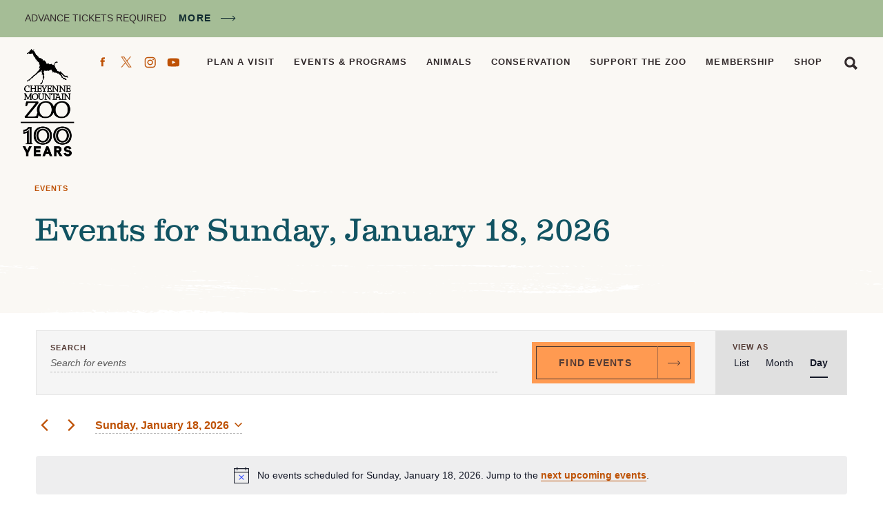

--- FILE ---
content_type: text/html; charset=UTF-8
request_url: https://www.cmzoo.org/page/2/?post_type=tribe_events&eventDisplay=day&hide_subsequent_recurrences=1
body_size: 30695
content:
<!doctype html>
<html class="no-js" lang="en-US">
	<head>
	<meta charset="utf-8">
	<meta http-equiv="x-ua-compatible" content="ie=edge">
	<meta name="viewport" content="width=device-width, initial-scale=1">
	<!-- Global site tag (gtag.js) - Google Analytics -->
<script async src="https://www.googletagmanager.com/gtag/js?id=G-R91WCM458D"></script>
<script>
  window.dataLayer = window.dataLayer || [];
  function gtag(){dataLayer.push(arguments);}
  gtag('js', new Date());

  gtag('config', 'G-R91WCM458D');
</script>
<!-- Google Tag Manager -->
<script>(function(w,d,s,l,i){w[l]=w[l]||[];w[l].push({'gtm.start':
new Date().getTime(),event:'gtm.js'});var f=d.getElementsByTagName(s)[0],
j=d.createElement(s),dl=l!='dataLayer'?'&l='+l:'';j.async=true;j.src=
'https://www.googletagmanager.com/gtm.js?id='+i+dl;f.parentNode.insertBefore(j,f);
})(window,document,'script','dataLayer','GTM-MWSL2RC');</script>
<!-- End Google Tag Manager -->
<!-- Global site tag (gtag.js) - Google Ads: 10869537411 --> <script async src="https://www.googletagmanager.com/gtag/js?id=AW-10869537411"></script> <script> window.dataLayer = window.dataLayer || []; function gtag(){dataLayer.push(arguments);} gtag('js', new Date()); gtag('config', 'AW-10869537411'); </script>
	<link rel="apple-touch-icon" sizes="180x180" href="/apple-touch-icon.png">
	<link rel="icon" type="image/png" sizes="32x32" href="/favicon-32x32.png">
	<link rel="icon" type="image/png" sizes="16x16" href="/favicon-16x16.png">
	<link rel="manifest" href="/site.webmanifest">
	<link rel="mask-icon" href="/safari-pinned-tab.svg" color="#be5104">
	<meta name="msapplication-TileColor" content="#da532c">
	<meta name="theme-color" content="#ffffff">
	<link rel='stylesheet' id='tribe-events-views-v2-bootstrap-datepicker-styles-css' href='https://www.cmzoo.org/wp-content/plugins/the-events-calendar/vendor/bootstrap-datepicker/css/bootstrap-datepicker.standalone.min.css?ver=6.15.13' type='text/css' media='all' />
<link rel='stylesheet' id='tec-variables-skeleton-css' href='https://www.cmzoo.org/wp-content/plugins/the-events-calendar/common/build/css/variables-skeleton.css?ver=6.10.1' type='text/css' media='all' />
<link rel='stylesheet' id='tribe-common-skeleton-style-css' href='https://www.cmzoo.org/wp-content/plugins/the-events-calendar/common/build/css/common-skeleton.css?ver=6.10.1' type='text/css' media='all' />
<link rel='stylesheet' id='tribe-tooltipster-css-css' href='https://www.cmzoo.org/wp-content/plugins/the-events-calendar/common/vendor/tooltipster/tooltipster.bundle.min.css?ver=6.10.1' type='text/css' media='all' />
<link rel='stylesheet' id='tribe-events-views-v2-skeleton-css' href='https://www.cmzoo.org/wp-content/plugins/the-events-calendar/build/css/views-skeleton.css?ver=6.15.13' type='text/css' media='all' />
<link rel='stylesheet' id='tec-variables-full-css' href='https://www.cmzoo.org/wp-content/plugins/the-events-calendar/common/build/css/variables-full.css?ver=6.10.1' type='text/css' media='all' />
<link rel='stylesheet' id='tribe-common-full-style-css' href='https://www.cmzoo.org/wp-content/plugins/the-events-calendar/common/build/css/common-full.css?ver=6.10.1' type='text/css' media='all' />
<link rel='stylesheet' id='tribe-events-views-v2-full-css' href='https://www.cmzoo.org/wp-content/plugins/the-events-calendar/build/css/views-full.css?ver=6.15.13' type='text/css' media='all' />
<link rel='stylesheet' id='tribe-events-views-v2-print-css' href='https://www.cmzoo.org/wp-content/plugins/the-events-calendar/build/css/views-print.css?ver=6.15.13' type='text/css' media='print' />
<link rel='stylesheet' id='tribe-events-pro-views-v2-print-css' href='https://www.cmzoo.org/wp-content/plugins/events-calendar-pro/build/css/views-print.css?ver=7.7.11' type='text/css' media='print' />
<meta name='robots' content='index, follow, max-image-preview:large, max-snippet:-1, max-video-preview:-1' />

	<!-- This site is optimized with the Yoast SEO plugin v26.6 - https://yoast.com/wordpress/plugins/seo/ -->
	<title>Events for Sunday, January 18, 2026 &#8211; Page 2 &#8211; CMZoo</title>
	<link rel="canonical" href="https://www.cmzoo.org/events/page/2/" />
	<meta property="og:locale" content="en_US" />
	<meta property="og:type" content="website" />
	<meta property="og:title" content="Events Archive - Page 2 of 36 - CMZoo" />
	<meta property="og:url" content="https://www.cmzoo.org/events/" />
	<meta property="og:site_name" content="CMZoo" />
	<meta property="og:image" content="https://www.cmzoo.org/wp-content/uploads/girlfeedinggiraffe-viistpage.png" />
	<meta property="og:image:width" content="1440" />
	<meta property="og:image:height" content="812" />
	<meta property="og:image:type" content="image/png" />
	<meta name="twitter:card" content="summary_large_image" />
	<meta name="twitter:site" content="@CheyenneMtnZoo" />
	<script type="application/ld+json" class="yoast-schema-graph">{"@context":"https://schema.org","@graph":[{"@type":"CollectionPage","@id":"https://www.cmzoo.org/events/","url":"https://www.cmzoo.org/events/page/2/","name":"Events Archive - Page 2 of 36 - CMZoo","isPartOf":{"@id":"https://www.cmzoo.org/#website"},"primaryImageOfPage":{"@id":"https://www.cmzoo.org/events/page/2/#primaryimage"},"image":{"@id":"https://www.cmzoo.org/events/page/2/#primaryimage"},"thumbnailUrl":"https://www.cmzoo.org/wp-content/uploads/Wallaby-Joey-scaled.jpg","inLanguage":"en-US"},{"@type":"ImageObject","inLanguage":"en-US","@id":"https://www.cmzoo.org/events/page/2/#primaryimage","url":"https://www.cmzoo.org/wp-content/uploads/Wallaby-Joey-scaled.jpg","contentUrl":"https://www.cmzoo.org/wp-content/uploads/Wallaby-Joey-scaled.jpg","width":2560,"height":1700,"caption":"Red-necked wallaby joe in the grass"},{"@type":"WebSite","@id":"https://www.cmzoo.org/#website","url":"https://www.cmzoo.org/","name":"CMZoo","description":"Colorado Springs and America&#039;s only mountainside zoo and family fun attraction for animals, wildlife, and vacations","publisher":{"@id":"https://www.cmzoo.org/#organization"},"potentialAction":[{"@type":"SearchAction","target":{"@type":"EntryPoint","urlTemplate":"https://www.cmzoo.org/?s={search_term_string}"},"query-input":{"@type":"PropertyValueSpecification","valueRequired":true,"valueName":"search_term_string"}}],"inLanguage":"en-US"},{"@type":"Organization","@id":"https://www.cmzoo.org/#organization","name":"Cheyenne Mountain Zoo","url":"https://www.cmzoo.org/","logo":{"@type":"ImageObject","inLanguage":"en-US","@id":"https://www.cmzoo.org/#/schema/logo/image/","url":"https://www.cmzoo.org/wp-content/uploads/CmzooLogo.png","contentUrl":"https://www.cmzoo.org/wp-content/uploads/CmzooLogo.png","width":400,"height":653,"caption":"Cheyenne Mountain Zoo"},"image":{"@id":"https://www.cmzoo.org/#/schema/logo/image/"},"sameAs":["https://www.facebook.com/CMZoo","https://x.com/CheyenneMtnZoo","https://www.instagram.com/cheyennemountainzoo/","https://www.youtube.com/user/CMZooCS"]}]}</script>
	<!-- / Yoast SEO plugin. -->


<link rel='dns-prefetch' href='//player.vimeo.com' />
<link rel="alternate" type="application/rss+xml" title="CMZoo &raquo; Feed" href="https://www.cmzoo.org/feed/" />
<link rel="alternate" type="application/rss+xml" title="CMZoo &raquo; Comments Feed" href="https://www.cmzoo.org/comments/feed/" />
<link rel="alternate" type="text/calendar" title="CMZoo &raquo; iCal Feed" href="https://www.cmzoo.org/events/2026-01-18/?ical=1/" />
<link rel="alternate" type="application/rss+xml" title="CMZoo &raquo; Events Feed" href="https://www.cmzoo.org/events/feed/" />
<style id='wp-img-auto-sizes-contain-inline-css' type='text/css'>
img:is([sizes=auto i],[sizes^="auto," i]){contain-intrinsic-size:3000px 1500px}
/*# sourceURL=wp-img-auto-sizes-contain-inline-css */
</style>
<link rel='stylesheet' id='tribe-accessibility-css-css' href='https://www.cmzoo.org/wp-content/plugins/the-events-calendar/common/build/css/accessibility.css?ver=6.10.1' type='text/css' media='all' />
<link rel='stylesheet' id='tribe-events-full-calendar-style-css' href='https://www.cmzoo.org/wp-content/plugins/the-events-calendar/build/css/tribe-events-full.css?ver=6.15.13' type='text/css' media='all' />
<link rel='stylesheet' id='tribe-events-custom-jquery-styles-css' href='https://www.cmzoo.org/wp-content/plugins/the-events-calendar/vendor/jquery/smoothness/jquery-ui-1.8.23.custom.css?ver=6.15.13' type='text/css' media='all' />
<link rel='stylesheet' id='tribe-events-bootstrap-datepicker-css-css' href='https://www.cmzoo.org/wp-content/plugins/the-events-calendar/vendor/bootstrap-datepicker/css/bootstrap-datepicker.standalone.min.css?ver=6.15.13' type='text/css' media='all' />
<link rel='stylesheet' id='tribe-events-calendar-style-css' href='https://www.cmzoo.org/wp-content/plugins/the-events-calendar/build/css/tribe-events-theme.css?ver=6.15.13' type='text/css' media='all' />
<link rel='stylesheet' id='tribe-events-calendar-full-mobile-style-css' href='https://www.cmzoo.org/wp-content/plugins/the-events-calendar/build/css/tribe-events-full-mobile.css?ver=6.15.13' type='text/css' media='only screen and (max-width: 768px)' />
<link rel='stylesheet' id='tribe-events-virtual-skeleton-css' href='https://www.cmzoo.org/wp-content/plugins/events-calendar-pro/build/css/events-virtual-skeleton.css?ver=7.7.11' type='text/css' media='all' />
<link rel='stylesheet' id='tribe-events-virtual-full-css' href='https://www.cmzoo.org/wp-content/plugins/events-calendar-pro/build/css/events-virtual-full.css?ver=7.7.11' type='text/css' media='all' />
<link rel='stylesheet' id='tec-events-pro-single-css' href='https://www.cmzoo.org/wp-content/plugins/events-calendar-pro/build/css/events-single.css?ver=7.7.11' type='text/css' media='all' />
<link rel='stylesheet' id='tribe-events-pro-mini-calendar-block-styles-css' href='https://www.cmzoo.org/wp-content/plugins/events-calendar-pro/build/css/tribe-events-pro-mini-calendar-block.css?ver=7.7.11' type='text/css' media='all' />
<link rel='stylesheet' id='wp-block-library-css' href='https://www.cmzoo.org/wp-includes/css/dist/block-library/style.min.css?ver=349089b668c4b5d71203340171b745ff' type='text/css' media='all' />
<style id='global-styles-inline-css' type='text/css'>
:root{--wp--preset--aspect-ratio--square: 1;--wp--preset--aspect-ratio--4-3: 4/3;--wp--preset--aspect-ratio--3-4: 3/4;--wp--preset--aspect-ratio--3-2: 3/2;--wp--preset--aspect-ratio--2-3: 2/3;--wp--preset--aspect-ratio--16-9: 16/9;--wp--preset--aspect-ratio--9-16: 9/16;--wp--preset--color--black: #000000;--wp--preset--color--cyan-bluish-gray: #abb8c3;--wp--preset--color--white: #ffffff;--wp--preset--color--pale-pink: #f78da7;--wp--preset--color--vivid-red: #cf2e2e;--wp--preset--color--luminous-vivid-orange: #ff6900;--wp--preset--color--luminous-vivid-amber: #fcb900;--wp--preset--color--light-green-cyan: #7bdcb5;--wp--preset--color--vivid-green-cyan: #00d084;--wp--preset--color--pale-cyan-blue: #8ed1fc;--wp--preset--color--vivid-cyan-blue: #0693e3;--wp--preset--color--vivid-purple: #9b51e0;--wp--preset--gradient--vivid-cyan-blue-to-vivid-purple: linear-gradient(135deg,rgb(6,147,227) 0%,rgb(155,81,224) 100%);--wp--preset--gradient--light-green-cyan-to-vivid-green-cyan: linear-gradient(135deg,rgb(122,220,180) 0%,rgb(0,208,130) 100%);--wp--preset--gradient--luminous-vivid-amber-to-luminous-vivid-orange: linear-gradient(135deg,rgb(252,185,0) 0%,rgb(255,105,0) 100%);--wp--preset--gradient--luminous-vivid-orange-to-vivid-red: linear-gradient(135deg,rgb(255,105,0) 0%,rgb(207,46,46) 100%);--wp--preset--gradient--very-light-gray-to-cyan-bluish-gray: linear-gradient(135deg,rgb(238,238,238) 0%,rgb(169,184,195) 100%);--wp--preset--gradient--cool-to-warm-spectrum: linear-gradient(135deg,rgb(74,234,220) 0%,rgb(151,120,209) 20%,rgb(207,42,186) 40%,rgb(238,44,130) 60%,rgb(251,105,98) 80%,rgb(254,248,76) 100%);--wp--preset--gradient--blush-light-purple: linear-gradient(135deg,rgb(255,206,236) 0%,rgb(152,150,240) 100%);--wp--preset--gradient--blush-bordeaux: linear-gradient(135deg,rgb(254,205,165) 0%,rgb(254,45,45) 50%,rgb(107,0,62) 100%);--wp--preset--gradient--luminous-dusk: linear-gradient(135deg,rgb(255,203,112) 0%,rgb(199,81,192) 50%,rgb(65,88,208) 100%);--wp--preset--gradient--pale-ocean: linear-gradient(135deg,rgb(255,245,203) 0%,rgb(182,227,212) 50%,rgb(51,167,181) 100%);--wp--preset--gradient--electric-grass: linear-gradient(135deg,rgb(202,248,128) 0%,rgb(113,206,126) 100%);--wp--preset--gradient--midnight: linear-gradient(135deg,rgb(2,3,129) 0%,rgb(40,116,252) 100%);--wp--preset--font-size--small: 13px;--wp--preset--font-size--medium: 20px;--wp--preset--font-size--large: 36px;--wp--preset--font-size--x-large: 42px;--wp--preset--spacing--20: 0.44rem;--wp--preset--spacing--30: 0.67rem;--wp--preset--spacing--40: 1rem;--wp--preset--spacing--50: 1.5rem;--wp--preset--spacing--60: 2.25rem;--wp--preset--spacing--70: 3.38rem;--wp--preset--spacing--80: 5.06rem;--wp--preset--shadow--natural: 6px 6px 9px rgba(0, 0, 0, 0.2);--wp--preset--shadow--deep: 12px 12px 50px rgba(0, 0, 0, 0.4);--wp--preset--shadow--sharp: 6px 6px 0px rgba(0, 0, 0, 0.2);--wp--preset--shadow--outlined: 6px 6px 0px -3px rgb(255, 255, 255), 6px 6px rgb(0, 0, 0);--wp--preset--shadow--crisp: 6px 6px 0px rgb(0, 0, 0);}:where(.is-layout-flex){gap: 0.5em;}:where(.is-layout-grid){gap: 0.5em;}body .is-layout-flex{display: flex;}.is-layout-flex{flex-wrap: wrap;align-items: center;}.is-layout-flex > :is(*, div){margin: 0;}body .is-layout-grid{display: grid;}.is-layout-grid > :is(*, div){margin: 0;}:where(.wp-block-columns.is-layout-flex){gap: 2em;}:where(.wp-block-columns.is-layout-grid){gap: 2em;}:where(.wp-block-post-template.is-layout-flex){gap: 1.25em;}:where(.wp-block-post-template.is-layout-grid){gap: 1.25em;}.has-black-color{color: var(--wp--preset--color--black) !important;}.has-cyan-bluish-gray-color{color: var(--wp--preset--color--cyan-bluish-gray) !important;}.has-white-color{color: var(--wp--preset--color--white) !important;}.has-pale-pink-color{color: var(--wp--preset--color--pale-pink) !important;}.has-vivid-red-color{color: var(--wp--preset--color--vivid-red) !important;}.has-luminous-vivid-orange-color{color: var(--wp--preset--color--luminous-vivid-orange) !important;}.has-luminous-vivid-amber-color{color: var(--wp--preset--color--luminous-vivid-amber) !important;}.has-light-green-cyan-color{color: var(--wp--preset--color--light-green-cyan) !important;}.has-vivid-green-cyan-color{color: var(--wp--preset--color--vivid-green-cyan) !important;}.has-pale-cyan-blue-color{color: var(--wp--preset--color--pale-cyan-blue) !important;}.has-vivid-cyan-blue-color{color: var(--wp--preset--color--vivid-cyan-blue) !important;}.has-vivid-purple-color{color: var(--wp--preset--color--vivid-purple) !important;}.has-black-background-color{background-color: var(--wp--preset--color--black) !important;}.has-cyan-bluish-gray-background-color{background-color: var(--wp--preset--color--cyan-bluish-gray) !important;}.has-white-background-color{background-color: var(--wp--preset--color--white) !important;}.has-pale-pink-background-color{background-color: var(--wp--preset--color--pale-pink) !important;}.has-vivid-red-background-color{background-color: var(--wp--preset--color--vivid-red) !important;}.has-luminous-vivid-orange-background-color{background-color: var(--wp--preset--color--luminous-vivid-orange) !important;}.has-luminous-vivid-amber-background-color{background-color: var(--wp--preset--color--luminous-vivid-amber) !important;}.has-light-green-cyan-background-color{background-color: var(--wp--preset--color--light-green-cyan) !important;}.has-vivid-green-cyan-background-color{background-color: var(--wp--preset--color--vivid-green-cyan) !important;}.has-pale-cyan-blue-background-color{background-color: var(--wp--preset--color--pale-cyan-blue) !important;}.has-vivid-cyan-blue-background-color{background-color: var(--wp--preset--color--vivid-cyan-blue) !important;}.has-vivid-purple-background-color{background-color: var(--wp--preset--color--vivid-purple) !important;}.has-black-border-color{border-color: var(--wp--preset--color--black) !important;}.has-cyan-bluish-gray-border-color{border-color: var(--wp--preset--color--cyan-bluish-gray) !important;}.has-white-border-color{border-color: var(--wp--preset--color--white) !important;}.has-pale-pink-border-color{border-color: var(--wp--preset--color--pale-pink) !important;}.has-vivid-red-border-color{border-color: var(--wp--preset--color--vivid-red) !important;}.has-luminous-vivid-orange-border-color{border-color: var(--wp--preset--color--luminous-vivid-orange) !important;}.has-luminous-vivid-amber-border-color{border-color: var(--wp--preset--color--luminous-vivid-amber) !important;}.has-light-green-cyan-border-color{border-color: var(--wp--preset--color--light-green-cyan) !important;}.has-vivid-green-cyan-border-color{border-color: var(--wp--preset--color--vivid-green-cyan) !important;}.has-pale-cyan-blue-border-color{border-color: var(--wp--preset--color--pale-cyan-blue) !important;}.has-vivid-cyan-blue-border-color{border-color: var(--wp--preset--color--vivid-cyan-blue) !important;}.has-vivid-purple-border-color{border-color: var(--wp--preset--color--vivid-purple) !important;}.has-vivid-cyan-blue-to-vivid-purple-gradient-background{background: var(--wp--preset--gradient--vivid-cyan-blue-to-vivid-purple) !important;}.has-light-green-cyan-to-vivid-green-cyan-gradient-background{background: var(--wp--preset--gradient--light-green-cyan-to-vivid-green-cyan) !important;}.has-luminous-vivid-amber-to-luminous-vivid-orange-gradient-background{background: var(--wp--preset--gradient--luminous-vivid-amber-to-luminous-vivid-orange) !important;}.has-luminous-vivid-orange-to-vivid-red-gradient-background{background: var(--wp--preset--gradient--luminous-vivid-orange-to-vivid-red) !important;}.has-very-light-gray-to-cyan-bluish-gray-gradient-background{background: var(--wp--preset--gradient--very-light-gray-to-cyan-bluish-gray) !important;}.has-cool-to-warm-spectrum-gradient-background{background: var(--wp--preset--gradient--cool-to-warm-spectrum) !important;}.has-blush-light-purple-gradient-background{background: var(--wp--preset--gradient--blush-light-purple) !important;}.has-blush-bordeaux-gradient-background{background: var(--wp--preset--gradient--blush-bordeaux) !important;}.has-luminous-dusk-gradient-background{background: var(--wp--preset--gradient--luminous-dusk) !important;}.has-pale-ocean-gradient-background{background: var(--wp--preset--gradient--pale-ocean) !important;}.has-electric-grass-gradient-background{background: var(--wp--preset--gradient--electric-grass) !important;}.has-midnight-gradient-background{background: var(--wp--preset--gradient--midnight) !important;}.has-small-font-size{font-size: var(--wp--preset--font-size--small) !important;}.has-medium-font-size{font-size: var(--wp--preset--font-size--medium) !important;}.has-large-font-size{font-size: var(--wp--preset--font-size--large) !important;}.has-x-large-font-size{font-size: var(--wp--preset--font-size--x-large) !important;}
/*# sourceURL=global-styles-inline-css */
</style>

<style id='classic-theme-styles-inline-css' type='text/css'>
/*! This file is auto-generated */
.wp-block-button__link{color:#fff;background-color:#32373c;border-radius:9999px;box-shadow:none;text-decoration:none;padding:calc(.667em + 2px) calc(1.333em + 2px);font-size:1.125em}.wp-block-file__button{background:#32373c;color:#fff;text-decoration:none}
/*# sourceURL=/wp-includes/css/classic-themes.min.css */
</style>
<link rel='stylesheet' id='ctct_form_styles-css' href='https://www.cmzoo.org/wp-content/plugins/constant-contact-forms/assets/css/style.css?ver=2.15.2' type='text/css' media='all' />
<link rel='stylesheet' id='superboss-styles-css' href='https://www.cmzoo.org/wp-content/themes/cmzoo/assets/css/main.css?ver=1768727975' type='text/css' media='all' />
<link rel='stylesheet' id='events-v2-css' href='https://www.cmzoo.org/wp-content/themes/cmzoo/assets/css/events-v2.css?ver=1768727975' type='text/css' media='all' />
<link rel='stylesheet' id='custom-styles-css' href='https://www.cmzoo.org/wp-content/themes/cmzoo/assets/css/custom-styles.css?ver=1768727975' type='text/css' media='all' />
<style id='codeable-logo-override-inline-css' type='text/css'>

	/* Codeable Edit Start */
	/* Default Logo */
	@media all and (min-width: 500px) {
	.header-logo {
		height: 158px !important;
		background: url('https://www.cmzoo.org/wp-content/uploads/CMZ100Year_Vertical_Black-e1767223796825.png') no-repeat 0 0 !important;
		background-size: contain !important;
	}
	}

	/* White Logo */
	html body.has-image .header-logo,
	html body.page-home .header-logo {
	background: url('https://www.cmzoo.org/wp-content/uploads/CMZ100Year_Vertical_White-e1767223861465.png') no-repeat 0 0 !important;
	background-size: contain !important;
	}

	@media only screen and (min-width: 0px) and (max-width: 499px) {
	html body.has-image .header-logo,
	html body.page-home .header-logo {
		background: #322a2b url('https://www.cmzoo.org/wp-content/uploads/CMZ100Year_Vertical_White-e1767223861465.png') no-repeat 0 0 !important;
		background-size: contain !important;
	}
	}
	/* Codeable Edit End */
	
/*# sourceURL=codeable-logo-override-inline-css */
</style>
<script type="text/javascript" src="https://www.cmzoo.org/wp-includes/js/jquery/jquery.min.js?ver=3.7.1" id="jquery-core-js"></script>
<script type="text/javascript" src="https://www.cmzoo.org/wp-includes/js/jquery/jquery-migrate.min.js?ver=3.4.1" id="jquery-migrate-js"></script>
<script type="text/javascript" id="file_uploads_nfpluginsettings-js-extra">
/* <![CDATA[ */
var params = {"clearLogRestUrl":"https://www.cmzoo.org/wp-json/nf-file-uploads/debug-log/delete-all","clearLogButtonId":"file_uploads_clear_debug_logger","downloadLogRestUrl":"https://www.cmzoo.org/wp-json/nf-file-uploads/debug-log/get-all","downloadLogButtonId":"file_uploads_download_debug_logger"};
//# sourceURL=file_uploads_nfpluginsettings-js-extra
/* ]]> */
</script>
<script type="text/javascript" src="https://www.cmzoo.org/wp-content/plugins/ninja-forms-uploads/assets/js/nfpluginsettings.js?ver=3.3.23" id="file_uploads_nfpluginsettings-js"></script>
<script type="text/javascript" src="https://www.cmzoo.org/wp-content/plugins/the-events-calendar/common/build/js/tribe-common.js?ver=9c44e11f3503a33e9540" id="tribe-common-js"></script>
<script type="text/javascript" src="https://www.cmzoo.org/wp-content/plugins/the-events-calendar/build/js/views/breakpoints.js?ver=4208de2df2852e0b91ec" id="tribe-events-views-v2-breakpoints-js"></script>
<script type="text/javascript" src="https://www.cmzoo.org/wp-content/themes/cmzoo/assets/js/modernizr.js?ver=349089b668c4b5d71203340171b745ff" id="fonts-js"></script>
<link rel="https://api.w.org/" href="https://www.cmzoo.org/wp-json/" /><link rel="EditURI" type="application/rsd+xml" title="RSD" href="https://www.cmzoo.org/xmlrpc.php?rsd" />

<script type="text/javascript">
(function(url){
	if(/(?:Chrome\/26\.0\.1410\.63 Safari\/537\.31|WordfenceTestMonBot)/.test(navigator.userAgent)){ return; }
	var addEvent = function(evt, handler) {
		if (window.addEventListener) {
			document.addEventListener(evt, handler, false);
		} else if (window.attachEvent) {
			document.attachEvent('on' + evt, handler);
		}
	};
	var removeEvent = function(evt, handler) {
		if (window.removeEventListener) {
			document.removeEventListener(evt, handler, false);
		} else if (window.detachEvent) {
			document.detachEvent('on' + evt, handler);
		}
	};
	var evts = 'contextmenu dblclick drag dragend dragenter dragleave dragover dragstart drop keydown keypress keyup mousedown mousemove mouseout mouseover mouseup mousewheel scroll'.split(' ');
	var logHuman = function() {
		if (window.wfLogHumanRan) { return; }
		window.wfLogHumanRan = true;
		var wfscr = document.createElement('script');
		wfscr.type = 'text/javascript';
		wfscr.async = true;
		wfscr.src = url + '&r=' + Math.random();
		(document.getElementsByTagName('head')[0]||document.getElementsByTagName('body')[0]).appendChild(wfscr);
		for (var i = 0; i < evts.length; i++) {
			removeEvent(evts[i], logHuman);
		}
	};
	for (var i = 0; i < evts.length; i++) {
		addEvent(evts[i], logHuman);
	}
})('//www.cmzoo.org/?wordfence_lh=1&hid=6210F14F6200F370E0F74BA99B14F0CB');
</script><meta name="tec-api-version" content="v1"><meta name="tec-api-origin" content="https://www.cmzoo.org"><link rel="alternate" href="https://www.cmzoo.org/wp-json/tribe/events/v1/" /><style type="text/css">.recentcomments a{display:inline !important;padding:0 !important;margin:0 !important;}</style>		<style type="text/css" id="wp-custom-css">
			#nf-form-12-cont .label-right .nf-field-description {
    margin-right: 5% !important;
}		</style>
		<link rel='stylesheet' id='pop-up-styles-css' href='https://www.cmzoo.org/wp-content/themes/cmzoo/template-parts/pop-up/pop-up-style.css?ver=1.2' type='text/css' media='all' />
</head>

	<body class="archive paged post-type-archive post-type-archive-tribe_events paged-2 post-type-paged-2 wp-theme-cmzoo page has-alert tribe-events-page-template tribe-no-js tribe-filter-live ctct-cmzoo woocommerce-active">
		<!-- Google Tag Manager (noscript) -->
<noscript><iframe src="https://www.googletagmanager.com/ns.html?id=GTM-MWSL2RC"
height="0" width="0" style="display:none;visibility:hidden"></iframe></noscript>
<!-- End Google Tag Manager (noscript) -->
		<a class="skip-link offscreen screen-reader-text" href="#page-content">Skip to content</a>
		<!--[if IE]>
		<div class="alert alert-warning">
			You are using an &lt;strong&gt;outdated&lt;/strong&gt; browser. Please &lt;a href=&quot;http://browsehappy.com/&quot;&gt;upgrade your browser&lt;/a&gt; to improve your experience.		</div>
		<![endif]-->
		<div class="page-wrapper js-mobile-navigation-push">
			<section class="component-alerts">
	<div class="component-alerts-container">
				<aside class="component-alerts-content rich-text">
			<p>ADVANCE TICKETS REQUIRED</p>
 <a href="https://www.cmzoo.org/alerts/" class="component-alerts-link">More</a>		</aside>
			</div>
</section>
<header class="header">
	<div class="header-navigation-container">
		<a class="header-logo" href="https://www.cmzoo.org/">CMZoo</a>
		<div class="header-navigation">
			<nav class="header-navigation-main">
				<div class="menu-main-menu-container"><ul id="menu-main-menu" class="menu menu-main"><li id="menu-item-44379" class="menu-item menu-item-type-post_type menu-item-object-page menu-item-44379"><a href="https://www.cmzoo.org/visit/">Plan a Visit</a></li>
<li id="menu-item-44380" class="menu-item menu-item-type-post_type menu-item-object-page menu-item-44380"><a href="https://www.cmzoo.org/events-programs/">Events &#038; Programs</a></li>
<li id="menu-item-44378" class="menu-item menu-item-type-post_type menu-item-object-page menu-item-44378"><a href="https://www.cmzoo.org/animals/">Animals</a></li>
<li id="menu-item-44376" class="menu-item menu-item-type-post_type menu-item-object-page menu-item-44376"><a href="https://www.cmzoo.org/conservation/">Conservation</a></li>
<li id="menu-item-44377" class="menu-item menu-item-type-post_type menu-item-object-page menu-item-44377"><a href="https://www.cmzoo.org/support/">Support the Zoo</a></li>
<li id="menu-item-44375" class="menu-item menu-item-type-post_type menu-item-object-page menu-item-44375"><a href="https://www.cmzoo.org/membership/">Membership</a></li>
<li id="menu-item-98086" class="hide-on-desktop menu-item menu-item-type-post_type menu-item-object-page menu-item-98086"><a href="https://www.cmzoo.org/news/">News</a></li>
<li id="menu-item-44381" class="menu-item menu-item-type-custom menu-item-object-custom menu-item-44381"><a href="/zoo-store/">Shop</a></li>
</ul></div>				<a href="https://www.cmzoo.org/search/" class="search-link">Search</a>
			</nav>
			<nav class="header-navigation-social navigation-social">
				<a href="https://www.facebook.com/CMZoo" class="social-media-link icon-facebook" target="_blank">Facebook</a>
<a href="https://x.com/CheyenneMtnZoo" class="social-media-link icon-twitter" target="_blank">Twitter</a>
<a href="https://www.instagram.com/cheyennemountainzoo/" class="social-media-link icon-instagram" target="_blank">Instagram</a>
<a href="https://www.youtube.com/user/CMZooCS" class="social-media-link icon-youtube" target="_blank">YouTube</a>
			</nav>
		</div>
		<button class="mobile-navigation-handle js-mobile-navigation-handle">Menu</button>
	</div>
</header>
			<main id="page" class="page has-alert" tabindex="-1" role="document">
	<script>
		var $ = jQuery.noConflict();
	</script>
	<header class="page-header page-header-landing page-header-events">
	<div class="page-header-landing-wrapper">
		<div class="container">
			<nav class="breadcrumb">
	<span><span><a href="https://www.cmzoo.org/events/">Events</a></span></span></nav>			<h1 class="page-title heading-1">Events for Sunday, January 18, 2026</h1>
		</div>
	</div>
	
<figure class="svg-swash-large">
	<img src="https://www.cmzoo.org/wp-content/themes/cmzoo/assets/images/site/swash-large.svg" class="svg-swash-large-image">
</figure>
</header>
<div
	 class="tribe-common tribe-events tribe-events-view tribe-events-view--day alignwide" 	data-js="tribe-events-view"
	data-view-rest-nonce=""
	data-view-rest-url="https://www.cmzoo.org/wp-json/tribe/views/v2/html"
	data-view-rest-method="GET"
	data-view-manage-url="1"
				data-view-breakpoint-pointer="4da63a97-7420-4ccd-bb55-fe1867ea98d1"
	 role="main">
	<div class="tribe-common-l-container tribe-events-l-container">
		<div
	class="tribe-events-view-loader tribe-common-a11y-hidden"
	role="alert"
	aria-live="polite"
>
	<span class="tribe-events-view-loader__text tribe-common-a11y-visual-hide">
		Loading view.	</span>
	<div class="tribe-events-view-loader__dots tribe-common-c-loader">
		<svg
	 class="tribe-common-c-svgicon tribe-common-c-svgicon--dot tribe-common-c-loader__dot tribe-common-c-loader__dot--first" 	aria-hidden="true"
	viewBox="0 0 15 15"
	xmlns="http://www.w3.org/2000/svg"
>
	<circle cx="7.5" cy="7.5" r="7.5"/>
</svg>
		<svg
	 class="tribe-common-c-svgicon tribe-common-c-svgicon--dot tribe-common-c-loader__dot tribe-common-c-loader__dot--second" 	aria-hidden="true"
	viewBox="0 0 15 15"
	xmlns="http://www.w3.org/2000/svg"
>
	<circle cx="7.5" cy="7.5" r="7.5"/>
</svg>
		<svg
	 class="tribe-common-c-svgicon tribe-common-c-svgicon--dot tribe-common-c-loader__dot tribe-common-c-loader__dot--third" 	aria-hidden="true"
	viewBox="0 0 15 15"
	xmlns="http://www.w3.org/2000/svg"
>
	<circle cx="7.5" cy="7.5" r="7.5"/>
</svg>
	</div>
</div>

		
		<script data-js="tribe-events-view-data" type="application/json">
	{"slug":"day","prev_url":"https:\/\/www.cmzoo.org\/page\/2\/?post_type=tribe_events&eventDisplay=day&hide_subsequent_recurrences=1&eventDate=2026-01-17","next_url":"https:\/\/www.cmzoo.org\/page\/2\/?post_type=tribe_events&eventDisplay=day&hide_subsequent_recurrences=1&eventDate=2026-01-19","view_class":"Tribe\\Events\\Views\\V2\\Views\\Day_View","view_slug":"day","view_label":"Day","title":"Events Archive - CMZoo","events":[],"url":"https:\/\/www.cmzoo.org\/page\/2\/?post_type=tribe_events&eventDisplay=day&hide_subsequent_recurrences=1","url_event_date":false,"bar":{"keyword":"","date":"","hide_recurring":true},"today":"2026-01-18 00:00:00","now":"2026-01-18 02:19:35","home_url":"https:\/\/www.cmzoo.org","rest_url":"https:\/\/www.cmzoo.org\/wp-json\/tribe\/views\/v2\/html","rest_method":"GET","rest_nonce":"","should_manage_url":true,"today_url":"https:\/\/www.cmzoo.org\/events\/today\/?hide_subsequent_recurrences=1","today_title":"Click to select today's date","today_label":"Today","prev_label":"2026-01-17","next_label":"2026-01-19","date_formats":{"compact":"n-j-Y","month_and_year_compact":"n-Y","month_and_year":"F Y","time_range_separator":" - ","date_time_separator":" at "},"messages":{"notice":["No events scheduled for Sunday, January 18, 2026. Jump to the <a href=\"https:\/\/www.cmzoo.org\/page\/2\/?post_type=tribe_events&#038;eventDisplay=day&#038;hide_subsequent_recurrences=1&#038;eventDate=2026-01-21\" class=\"tribe-events-c-messages__message-list-item-link tribe-common-anchor-thin-alt\" data-js=\"tribe-events-view-link\">next upcoming events<\/a>."]},"start_of_week":"0","header_title":"","header_title_element":"h1","content_title":"","breadcrumbs":[],"backlink":false,"before_events":"<style>\n.single-tribe_events .tribe-events-event-meta {<br \/>    background: #F3E3BC;<br \/>}<br \/>#tribe-bar-form {<br \/>    background: #F3E3BC;<br \/>}<br \/>.tribe-events-list-separator-month {<br \/>    color: #FFFFFF; !important;<br \/>    background-color: #6B720B;<br \/>}<br \/>.tribe-events-calendar th {<br \/>    background-color: #6B720B;<br \/>    color: #FFFFFF;<br \/>}<br \/>#tribe-bar-collapse-toggle {<br \/>    background: #E7C542;<br \/>}<br \/>.tribe-bar-views-inner {<br \/>    background: #E7C542;<br \/>}<br \/>#tribe-bar-views .tribe-bar-views-list .tribe-bar-views-option a {<br \/>    color: #444;<br \/>    background: #E7C542;<br \/>}<br \/>#tribe-bar-form .tribe-bar-submit input[type=submit] {<br \/>    background: #E7C542;<br \/>}<br \/>.tribe-events-calendar td.tribe-events-present div[id*=tribe-events-daynum-], .tribe-events-calendar td.tribe-events-present div[id*=tribe-events-daynum-]>a {<br \/>    background: #E7C542;<br \/>}<br \/>.tribe-events-calendar div[id*=tribe-events-daynum-], .tribe-events-calendar div[id*=tribe-events-daynum-] a {<br \/>background-color: #F3E3BC;<br \/>}<br \/>#tribe-events-content h2.tribe-events-page-title {<br \/>font-family:GaramondCond, serif;<br \/>font-size:28px;<br \/>}<br \/>#tribe-bar-form .tribe-bar-submit input[type=submit] {<br \/>    color: #582300;<br \/>}<br \/>#contentInteriorContent label {<br \/>width:80px;<br \/>}<br \/>.tribe-events-list-separator-month+.type-tribe_events.tribe-events-first {<br \/>    padding-top: 1em;<br \/>}<br \/>.tribe-events-list .type-tribe_events {<br \/>    border-bottom: 1px solid #6B720B;<br \/>    padding: 1em 0;<br \/>    margin: 0<br \/>}<br \/><\/style>\n","after_events":"\n<!--\nThis calendar is powered by The Events Calendar.\nhttp:\/\/evnt.is\/18wn\n-->\n","display_events_bar":true,"disable_event_search":false,"live_refresh":true,"ical":{"display_link":true,"link":{"url":"https:\/\/www.cmzoo.org\/page\/2\/?post_type=tribe_events&#038;eventDisplay=day&#038;hide_subsequent_recurrences=1&#038;ical=1","text":"Export Events","title":"Use this to share calendar data with Google Calendar, Apple iCal and other compatible apps"}},"container_classes":["tribe-common","tribe-events","tribe-events-view","tribe-events-view--day","alignwide"],"container_data":[],"is_past":false,"breakpoints":{"xsmall":500,"medium":768,"full":960},"breakpoint_pointer":"4da63a97-7420-4ccd-bb55-fe1867ea98d1","is_initial_load":true,"public_views":{"list":{"view_class":"Tribe\\Events\\Views\\V2\\Views\\List_View","view_url":"https:\/\/www.cmzoo.org\/events\/list\/page\/2\/?hide_subsequent_recurrences=1","view_label":"List","aria_label":"Display Events in List View"},"month":{"view_class":"Tribe\\Events\\Views\\V2\\Views\\Month_View","view_url":"https:\/\/www.cmzoo.org\/events\/month\/?hide_subsequent_recurrences=1","view_label":"Month","aria_label":"Display Events in Month View"},"day":{"view_class":"Tribe\\Events\\Views\\V2\\Views\\Day_View","view_url":"https:\/\/www.cmzoo.org\/page\/2\/?post_type=tribe_events&eventDisplay=day&hide_subsequent_recurrences=1","view_label":"Day","aria_label":"Display Events in Day View"}},"show_latest_past":true,"past":false,"next_rel":"noindex","prev_rel":"noindex","subscribe_links":{"gcal":{"label":"Google Calendar","single_label":"Add to Google Calendar","visible":true,"block_slug":"hasGoogleCalendar"},"ical":{"label":"iCalendar","single_label":"Add to iCalendar","visible":true,"block_slug":"hasiCal"},"outlook-365":{"label":"Outlook 365","single_label":"Outlook 365","visible":true,"block_slug":"hasOutlook365"},"outlook-live":{"label":"Outlook Live","single_label":"Outlook Live","visible":true,"block_slug":"hasOutlookLive"},"ics":{"label":"Export .ics file","single_label":"Export .ics file","visible":true,"block_slug":null},"outlook-ics":{"label":"Export Outlook .ics file","single_label":"Export Outlook .ics file","visible":true,"block_slug":null}},"display_recurring_toggle":false,"_context":{"slug":"day"},"text":"Loading...","classes":["tribe-common-c-loader__dot","tribe-common-c-loader__dot--third"]}</script>

		<div class="tribe-events-before-html">
	<style>
.single-tribe_events .tribe-events-event-meta {<br />    background: #F3E3BC;<br />}<br />#tribe-bar-form {<br />    background: #F3E3BC;<br />}<br />.tribe-events-list-separator-month {<br />    color: #FFFFFF; !important;<br />    background-color: #6B720B;<br />}<br />.tribe-events-calendar th {<br />    background-color: #6B720B;<br />    color: #FFFFFF;<br />}<br />#tribe-bar-collapse-toggle {<br />    background: #E7C542;<br />}<br />.tribe-bar-views-inner {<br />    background: #E7C542;<br />}<br />#tribe-bar-views .tribe-bar-views-list .tribe-bar-views-option a {<br />    color: #444;<br />    background: #E7C542;<br />}<br />#tribe-bar-form .tribe-bar-submit input[type=submit] {<br />    background: #E7C542;<br />}<br />.tribe-events-calendar td.tribe-events-present div[id*=tribe-events-daynum-], .tribe-events-calendar td.tribe-events-present div[id*=tribe-events-daynum-]>a {<br />    background: #E7C542;<br />}<br />.tribe-events-calendar div[id*=tribe-events-daynum-], .tribe-events-calendar div[id*=tribe-events-daynum-] a {<br />background-color: #F3E3BC;<br />}<br />#tribe-events-content h2.tribe-events-page-title {<br />font-family:GaramondCond, serif;<br />font-size:28px;<br />}<br />#tribe-bar-form .tribe-bar-submit input[type=submit] {<br />    color: #582300;<br />}<br />#contentInteriorContent label {<br />width:80px;<br />}<br />.tribe-events-list-separator-month+.type-tribe_events.tribe-events-first {<br />    padding-top: 1em;<br />}<br />.tribe-events-list .type-tribe_events {<br />    border-bottom: 1px solid #6B720B;<br />    padding: 1em 0;<br />    margin: 0<br />}<br /></style>
</div>

		<header  class="tribe-events-header tribe-events-header--has-event-search" >
			<div  class="tribe-events-header__messages tribe-events-c-messages tribe-common-b2 tribe-common-c-loader__dot tribe-common-c-loader__dot--third"  >
			<div class="tribe-events-c-messages__message tribe-events-c-messages__message--notice" role="alert">
			<svg
	 class="tribe-common-c-svgicon tribe-common-c-svgicon--messages-not-found tribe-events-c-messages__message-icon-svg" 	aria-hidden="true"
	viewBox="0 0 21 23"
	xmlns="http://www.w3.org/2000/svg"
>
	<g fill-rule="evenodd">
		<path d="M.5 2.5h20v20H.5z"/>
		<path stroke-linecap="round" d="M7.583 11.583l5.834 5.834m0-5.834l-5.834 5.834" class="tribe-common-c-svgicon__svg-stroke"/>
		<path stroke-linecap="round" d="M4.5.5v4m12-4v4"/>
		<path stroke-linecap="square" d="M.5 7.5h20"/>
	</g>
</svg>
			<ul class="tribe-events-c-messages__message-list">
									<li
						class="tribe-events-c-messages__message-list-item"
						 data-key="0" 					>
					No events scheduled for Sunday, January 18, 2026. Jump to the <a href="https://www.cmzoo.org/page/2/?post_type=tribe_events&#038;eventDisplay=day&#038;hide_subsequent_recurrences=1&#038;eventDate=2026-01-21" class="tribe-events-c-messages__message-list-item-link tribe-common-anchor-thin-alt" data-js="tribe-events-view-link">next upcoming events</a>.					</li>
							</ul>
		</div>
	</div>

			
			<div
	 class="tribe-events-header__events-bar tribe-events-c-events-bar tribe-events-c-events-bar--border" 	data-js="tribe-events-events-bar"
>

	<h2 class="tribe-common-a11y-visual-hide">
		Events Search and Views Navigation	</h2>
	
	
			<button
	class="tribe-events-c-events-bar__search-button"
	aria-controls="tribe-events-search-container"
	aria-expanded="false"
	data-js="tribe-events-search-button"
>
	<svg
	 class="tribe-common-c-svgicon tribe-common-c-svgicon--search tribe-events-c-events-bar__search-button-icon-svg" 	aria-hidden="true"
	viewBox="0 0 16 16"
	xmlns="http://www.w3.org/2000/svg"
>
	<path fill-rule="evenodd" clip-rule="evenodd" d="M11.164 10.133L16 14.97 14.969 16l-4.836-4.836a6.225 6.225 0 01-3.875 1.352 6.24 6.24 0 01-4.427-1.832A6.272 6.272 0 010 6.258 6.24 6.24 0 011.831 1.83 6.272 6.272 0 016.258 0c1.67 0 3.235.658 4.426 1.831a6.272 6.272 0 011.832 4.427c0 1.422-.48 2.773-1.352 3.875zM6.258 1.458c-1.28 0-2.49.498-3.396 1.404-1.866 1.867-1.866 4.925 0 6.791a4.774 4.774 0 003.396 1.405c1.28 0 2.489-.498 3.395-1.405 1.867-1.866 1.867-4.924 0-6.79a4.774 4.774 0 00-3.395-1.405z"/>
</svg>
	<span class="tribe-events-c-events-bar__search-button-text tribe-common-a11y-visual-hide">
		Search	</span>
</button>

		<div
			class="tribe-events-c-events-bar__search-container"
			id="tribe-events-search-container"
			data-js="tribe-events-search-container"
		>
			<div
	class="tribe-events-c-events-bar__search"
	id="tribe-events-events-bar-search"
	data-js="tribe-events-events-bar-search"
>	<h3 class="tribe-search-title">
		Search
	</h3>
	<form
		class="tribe-events-c-search tribe-events-c-events-bar__search-form"
		method="get"
		data-js="tribe-events-view-form"
		role="search"
	>
		<input type="hidden" id="tribe-events-views[_wpnonce]" name="tribe-events-views[_wpnonce]" value="3b96c8ca56" /><input type="hidden" name="_wp_http_referer" value="/page/2/?post_type=tribe_events&#038;eventDisplay=day&#038;hide_subsequent_recurrences=1" />		<input type="hidden" name="tribe-events-views[url]" value="https://www.cmzoo.org/page/2/?post_type=tribe_events&#038;eventDisplay=day&#038;hide_subsequent_recurrences=1" />

		<div class="tribe-events-c-search__input-group">
			<div
	class="tribe-common-form-control-text tribe-events-c-search__input-control tribe-events-c-search__input-control--keyword"
	data-js="tribe-events-events-bar-input-control"
>
	<label class="tribe-common-form-control-text__label" for="tribe-events-events-bar-keyword">
		Enter Keyword. Search for Events by Keyword.	</label>
	<input
		class="tribe-common-form-control-text__input tribe-events-c-search__input"
		data-js="tribe-events-events-bar-input-control-input"
		type="text"
		id="tribe-events-events-bar-keyword"
		name="tribe-events-views[tribe-bar-search]"
		value=""
		placeholder="Search for events"
		aria-label="Enter Keyword. Search for events by Keyword."
	/>
	<svg
	 class="tribe-common-c-svgicon tribe-common-c-svgicon--search tribe-events-c-search__input-control-icon-svg" 	aria-hidden="true"
	viewBox="0 0 16 16"
	xmlns="http://www.w3.org/2000/svg"
>
	<path fill-rule="evenodd" clip-rule="evenodd" d="M11.164 10.133L16 14.97 14.969 16l-4.836-4.836a6.225 6.225 0 01-3.875 1.352 6.24 6.24 0 01-4.427-1.832A6.272 6.272 0 010 6.258 6.24 6.24 0 011.831 1.83 6.272 6.272 0 016.258 0c1.67 0 3.235.658 4.426 1.831a6.272 6.272 0 011.832 4.427c0 1.422-.48 2.773-1.352 3.875zM6.258 1.458c-1.28 0-2.49.498-3.396 1.404-1.866 1.867-1.866 4.925 0 6.791a4.774 4.774 0 003.396 1.405c1.28 0 2.489-.498 3.395-1.405 1.867-1.866 1.867-4.924 0-6.79a4.774 4.774 0 00-3.395-1.405z"/>
</svg>
</div>
		</div>

		<button
	class="tribe-common-c-btn tribe-events-c-search__button"
	type="submit"
	name="submit-bar"
>
	Find Events</button>
	</form>
</div>
		</div>
	
	<div class="tribe-events-c-events-bar__views">
	<h3 class="tribe-common-a11y-visual-hide">
		Event Views Navigation	</h3>
	<div  class="tribe-events-c-view-selector tribe-events-c-view-selector--labels tribe-events-c-view-selector--tabs"  data-js="tribe-events-view-selector">
		<button
			class="tribe-events-c-view-selector__button"
			data-js="tribe-events-view-selector-button"
		>
			<span class="tribe-events-c-view-selector__button-icon">
				<svg
	 class="tribe-common-c-svgicon tribe-common-c-svgicon--day tribe-events-c-view-selector__button-icon-svg" 	aria-hidden="true"
	viewBox="0 0 19 18"
	xmlns="http://www.w3.org/2000/svg"
>
	<path fill-rule="evenodd" clip-rule="evenodd" d="M.363 17.569V.43C.363.193.526 0 .726 0H18c.201 0 .364.193.364.431V17.57c0 .238-.163.431-.364.431H.726c-.2 0-.363-.193-.363-.431zm16.985-16.33H1.354v2.314h15.994V1.24zM1.354 4.688h15.994v12.07H1.354V4.687zm11.164 9.265v-1.498c0-.413.335-.748.748-.748h1.498c.413 0 .748.335.748.748v1.498a.749.749 0 01-.748.748h-1.498a.749.749 0 01-.748-.748z" class="tribe-common-c-svgicon__svg-fill"/>
</svg>
			</span>
			<span class="tribe-events-c-view-selector__button-text tribe-common-a11y-visual-hide">
				Day			</span>
			<svg
	 class="tribe-common-c-svgicon tribe-common-c-svgicon--caret-down tribe-events-c-view-selector__button-icon-caret-svg" 	aria-hidden="true"
	viewBox="0 0 10 7"
	xmlns="http://www.w3.org/2000/svg"
>
	<path fill-rule="evenodd" clip-rule="evenodd" d="M1.008.609L5 4.6 8.992.61l.958.958L5 6.517.05 1.566l.958-.958z" class="tribe-common-c-svgicon__svg-fill"/>
</svg>
		</button>
		<div
	class="tribe-events-c-view-selector__content"
	id="tribe-events-view-selector-content"
	data-js="tribe-events-view-selector-list-container"
>	
	<h3 class="tribe-views-title">
		View As
	</h3>
	<ul class="tribe-events-c-view-selector__list">
					<li class="tribe-events-c-view-selector__list-item tribe-events-c-view-selector__list-item--list">
	<a
		href="https://www.cmzoo.org/events/list/page/2/?hide_subsequent_recurrences=1"
		class="tribe-events-c-view-selector__list-item-link"
		data-js="tribe-events-view-link--off"
	>
		<span class="tribe-events-c-view-selector__list-item-icon">
			<svg
	 class="tribe-common-c-svgicon tribe-common-c-svgicon--list tribe-events-c-view-selector__list-item-icon-svg" 	aria-hidden="true"
	viewBox="0 0 19 19"
	xmlns="http://www.w3.org/2000/svg"
>
	<path fill-rule="evenodd" clip-rule="evenodd" d="M.451.432V17.6c0 .238.163.432.364.432H18.12c.2 0 .364-.194.364-.432V.432c0-.239-.163-.432-.364-.432H.815c-.2 0-.364.193-.364.432zm.993.81h16.024V3.56H1.444V1.24zM17.468 3.56H1.444v13.227h16.024V3.56z" class="tribe-common-c-svgicon__svg-fill"/>
	<g clip-path="url(#tribe-events-c-view-selector__list-item-icon-svg-0)" class="tribe-common-c-svgicon__svg-fill">
		<path fill-rule="evenodd" clip-rule="evenodd" d="M11.831 4.912v1.825c0 .504.409.913.913.913h1.825a.913.913 0 00.912-.913V4.912A.913.913 0 0014.57 4h-1.825a.912.912 0 00-.913.912z"/>
		<path d="M8.028 7.66a.449.449 0 00.446-.448v-.364c0-.246-.2-.448-.446-.448h-4.13a.449.449 0 00-.447.448v.364c0 .246.201.448.447.448h4.13zM9.797 5.26a.449.449 0 00.447-.448v-.364c0-.246-.201-.448-.447-.448h-5.9a.449.449 0 00-.446.448v.364c0 .246.201.448.447.448h5.9z"/>
	</g>
	<g clip-path="url(#tribe-events-c-view-selector__list-item-icon-svg-1)" class="tribe-common-c-svgicon__svg-fill">
			<path fill-rule="evenodd" clip-rule="evenodd" d="M11.831 10.912v1.825c0 .505.409.913.913.913h1.825a.913.913 0 00.912-.912v-1.825A.913.913 0 0014.57 10h-1.825a.912.912 0 00-.913.912z"/>
		<path d="M8.028 13.66a.449.449 0 00.446-.448v-.364c0-.246-.2-.448-.446-.448h-4.13a.449.449 0 00-.447.448v.364c0 .246.201.448.447.448h4.13zM9.797 11.26a.449.449 0 00.447-.448v-.364c0-.246-.201-.448-.447-.448h-5.9a.449.449 0 00-.446.448v.364c0 .246.201.448.447.448h5.9z"/>
	</g>
	<defs>
		<clipPath id="tribe-events-c-view-selector__list-item-icon-svg-0">
			<path transform="translate(3.451 4)" d="M0 0h13v4H0z"/>
		</clipPath>
		<clipPath id="tribe-events-c-view-selector__list-item-icon-svg-1">
			<path transform="translate(3.451 10)" d="M0 0h13v4H0z"/>
		</clipPath>
	</defs>
</svg>
		</span>
		<span class="tribe-events-c-view-selector__list-item-text">
			List		</span>
	</a>
</li>
					<li class="tribe-events-c-view-selector__list-item tribe-events-c-view-selector__list-item--month">
	<a
		href="https://www.cmzoo.org/events/month/?hide_subsequent_recurrences=1"
		class="tribe-events-c-view-selector__list-item-link"
		data-js="tribe-events-view-link--off"
	>
		<span class="tribe-events-c-view-selector__list-item-icon">
			<svg
	 class="tribe-common-c-svgicon tribe-common-c-svgicon--month tribe-events-c-view-selector__list-item-icon-svg" 	aria-hidden="true"
	viewBox="0 0 18 19"
	xmlns="http://www.w3.org/2000/svg"
>
	<path fill-rule="evenodd" clip-rule="evenodd" d="M0 .991v17.04c0 .236.162.428.361.428h17.175c.2 0 .361-.192.361-.429V.991c0-.237-.162-.428-.361-.428H.36C.161.563 0 .754 0 .99zm.985.803H16.89v2.301H.985v-2.3zM16.89 5.223H.985v12H16.89v-12zM6.31 7.366v.857c0 .237.192.429.429.429h.857a.429.429 0 00.428-.429v-.857a.429.429 0 00-.428-.429H6.74a.429.429 0 00-.429.429zm3.429.857v-.857c0-.237.191-.429.428-.429h.857c.237 0 .429.192.429.429v.857a.429.429 0 01-.429.429h-.857a.429.429 0 01-.428-.429zm3.428-.857v.857c0 .237.192.429.429.429h.857a.429.429 0 00.428-.429v-.857a.429.429 0 00-.428-.429h-.857a.429.429 0 00-.429.429zm-6.857 4.286v-.858c0-.236.192-.428.429-.428h.857c.236 0 .428.192.428.428v.858a.429.429 0 01-.428.428H6.74a.429.429 0 01-.429-.428zm3.429-.858v.858c0 .236.191.428.428.428h.857a.429.429 0 00.429-.428v-.858a.429.429 0 00-.429-.428h-.857a.428.428 0 00-.428.428zm3.428.858v-.858c0-.236.192-.428.429-.428h.857c.236 0 .428.192.428.428v.858a.429.429 0 01-.428.428h-.857a.429.429 0 01-.429-.428zm-10.286-.858v.858c0 .236.192.428.429.428h.857a.429.429 0 00.429-.428v-.858a.429.429 0 00-.429-.428h-.857a.429.429 0 00-.429.428zm0 4.286v-.857c0-.237.192-.429.429-.429h.857c.237 0 .429.192.429.429v.857a.429.429 0 01-.429.429h-.857a.429.429 0 01-.429-.429zm3.429-.857v.857c0 .237.192.429.429.429h.857a.429.429 0 00.428-.429v-.857a.429.429 0 00-.428-.429H6.74a.429.429 0 00-.429.429zm3.429.857v-.857c0-.237.191-.429.428-.429h.857c.237 0 .429.192.429.429v.857a.429.429 0 01-.429.429h-.857a.429.429 0 01-.428-.429z" class="tribe-common-c-svgicon__svg-fill"/>
</svg>
		</span>
		<span class="tribe-events-c-view-selector__list-item-text">
			Month		</span>
	</a>
</li>
					<li class="tribe-events-c-view-selector__list-item tribe-events-c-view-selector__list-item--day tribe-events-c-view-selector__list-item--active">
	<a
		href="https://www.cmzoo.org/page/2/?post_type=tribe_events&#038;eventDisplay=day&#038;hide_subsequent_recurrences=1"
		class="tribe-events-c-view-selector__list-item-link"
		data-js="tribe-events-view-link--off"
	>
		<span class="tribe-events-c-view-selector__list-item-icon">
			<svg
	 class="tribe-common-c-svgicon tribe-common-c-svgicon--day tribe-events-c-view-selector__list-item-icon-svg" 	aria-hidden="true"
	viewBox="0 0 19 18"
	xmlns="http://www.w3.org/2000/svg"
>
	<path fill-rule="evenodd" clip-rule="evenodd" d="M.363 17.569V.43C.363.193.526 0 .726 0H18c.201 0 .364.193.364.431V17.57c0 .238-.163.431-.364.431H.726c-.2 0-.363-.193-.363-.431zm16.985-16.33H1.354v2.314h15.994V1.24zM1.354 4.688h15.994v12.07H1.354V4.687zm11.164 9.265v-1.498c0-.413.335-.748.748-.748h1.498c.413 0 .748.335.748.748v1.498a.749.749 0 01-.748.748h-1.498a.749.749 0 01-.748-.748z" class="tribe-common-c-svgicon__svg-fill"/>
</svg>
		</span>
		<span class="tribe-events-c-view-selector__list-item-text">
			Day		</span>
	</a>
</li>
			</ul>
</div>
	</div>
</div>

</div>

			<div class="tribe-events-c-top-bar tribe-events-header__top-bar">

	<nav class="tribe-events-c-top-bar__nav tribe-common-a11y-hidden">
	<ul class="tribe-events-c-top-bar__nav-list">
		<li class="tribe-events-c-top-bar__nav-list-item">
	<a
		href="https://www.cmzoo.org/page/2/?post_type=tribe_events&#038;eventDisplay=day&#038;hide_subsequent_recurrences=1&#038;eventDate=2026-01-17"
		class="tribe-common-c-btn-icon tribe-common-c-btn-icon--caret-left tribe-events-c-top-bar__nav-link tribe-events-c-top-bar__nav-link--prev"
		aria-label="Previous day"
		title="Previous day"
		data-js="tribe-events-view-link"
		rel="noindex"
	>
		<svg
	 class="tribe-common-c-svgicon tribe-common-c-svgicon--caret-left tribe-common-c-btn-icon__icon-svg tribe-events-c-top-bar__nav-link-icon-svg" 	aria-hidden="true"
	viewBox="0 0 10 16"
	xmlns="http://www.w3.org/2000/svg"
>
	<path d="M9.7 14.4l-1.5 1.5L.3 8 8.2.1l1.5 1.5L3.3 8l6.4 6.4z"/>
</svg>
	</a>
</li>

		<li class="tribe-events-c-top-bar__nav-list-item">
	<a
		href="https://www.cmzoo.org/page/2/?post_type=tribe_events&#038;eventDisplay=day&#038;hide_subsequent_recurrences=1&#038;eventDate=2026-01-19"
		class="tribe-common-c-btn-icon tribe-common-c-btn-icon--caret-right tribe-events-c-top-bar__nav-link tribe-events-c-top-bar__nav-link--next"
		aria-label="Next day"
		title="Next day"
		data-js="tribe-events-view-link"
		rel="noindex"
	>
		<svg
	 class="tribe-common-c-svgicon tribe-common-c-svgicon--caret-right tribe-common-c-btn-icon__icon-svg tribe-events-c-top-bar__nav-link-icon-svg" 	aria-hidden="true"
	viewBox="0 0 10 16"
	xmlns="http://www.w3.org/2000/svg"
>
	<path d="M.3 1.6L1.8.1 9.7 8l-7.9 7.9-1.5-1.5L6.7 8 .3 1.6z"/>
</svg>
	</a>
</li>
	</ul>
</nav>

	
	<div class="tribe-events-c-top-bar__datepicker">
	<button
		class="tribe-common-h3 tribe-common-h--alt tribe-events-c-top-bar__datepicker-button"
		data-js="tribe-events-top-bar-datepicker-button"
		type="button"
		aria-label="Click to toggle datepicker"
		title="Click to toggle datepicker"
	>
		<time
			datetime="2026-01-18"
			class="tribe-events-c-top-bar__datepicker-time"
		>
			<span class="tribe-events-c-top-bar__datepicker-mobile">
				1-18-2026			</span>
			<span class="tribe-events-c-top-bar__datepicker-desktop tribe-common-a11y-hidden">
				Sunday, January 18, 2026			</span>
		</time>
		<svg
	 class="tribe-common-c-svgicon tribe-common-c-svgicon--caret-down tribe-events-c-top-bar__datepicker-button-icon-svg" 	aria-hidden="true"
	viewBox="0 0 10 7"
	xmlns="http://www.w3.org/2000/svg"
>
	<path fill-rule="evenodd" clip-rule="evenodd" d="M1.008.609L5 4.6 8.992.61l.958.958L5 6.517.05 1.566l.958-.958z" class="tribe-common-c-svgicon__svg-fill"/>
</svg>
	</button>
	<label
		class="tribe-events-c-top-bar__datepicker-label tribe-common-a11y-visual-hide"
		for="tribe-events-top-bar-date"
	>
		Select date.	</label>
	<input
		type="text"
		class="tribe-events-c-top-bar__datepicker-input tribe-common-a11y-visual-hide"
		data-js="tribe-events-top-bar-date"
		id="tribe-events-top-bar-date"
		name="tribe-events-views[tribe-bar-date]"
		value="1-18-2026"
		tabindex="-1"
		autocomplete="off"
		readonly="readonly"
	/>
	<div class="tribe-events-c-top-bar__datepicker-container" data-js="tribe-events-top-bar-datepicker-container"></div>
	<template class="tribe-events-c-top-bar__datepicker-template-prev-icon">
		<svg
	 class="tribe-common-c-svgicon tribe-common-c-svgicon--caret-left tribe-events-c-top-bar__datepicker-nav-icon-svg" 	aria-hidden="true"
	viewBox="0 0 10 16"
	xmlns="http://www.w3.org/2000/svg"
>
	<path d="M9.7 14.4l-1.5 1.5L.3 8 8.2.1l1.5 1.5L3.3 8l6.4 6.4z"/>
</svg>
	</template>
	<template class="tribe-events-c-top-bar__datepicker-template-next-icon">
		<svg
	 class="tribe-common-c-svgicon tribe-common-c-svgicon--caret-right tribe-events-c-top-bar__datepicker-nav-icon-svg" 	aria-hidden="true"
	viewBox="0 0 10 16"
	xmlns="http://www.w3.org/2000/svg"
>
	<path d="M.3 1.6L1.8.1 9.7 8l-7.9 7.9-1.5-1.5L6.7 8 .3 1.6z"/>
</svg>
	</template>
</div>

	<div class="tribe-events-c-top-bar__actions tribe-common-a11y-hidden">
	</div>

</div>

			<div  class="tribe-events-header__messages tribe-events-c-messages tribe-common-b2 tribe-events-header__messages--mobile"  >
			<div class="tribe-events-c-messages__message tribe-events-c-messages__message--notice" role="alert">
			<svg
	 class="tribe-common-c-svgicon tribe-common-c-svgicon--messages-not-found tribe-events-c-messages__message-icon-svg" 	aria-hidden="true"
	viewBox="0 0 21 23"
	xmlns="http://www.w3.org/2000/svg"
>
	<g fill-rule="evenodd">
		<path d="M.5 2.5h20v20H.5z"/>
		<path stroke-linecap="round" d="M7.583 11.583l5.834 5.834m0-5.834l-5.834 5.834" class="tribe-common-c-svgicon__svg-stroke"/>
		<path stroke-linecap="round" d="M4.5.5v4m12-4v4"/>
		<path stroke-linecap="square" d="M.5 7.5h20"/>
	</g>
</svg>
			<ul class="tribe-events-c-messages__message-list">
									<li
						class="tribe-events-c-messages__message-list-item"
						 data-key="0" 					>
					No events scheduled for Sunday, January 18, 2026. Jump to the <a href="https://www.cmzoo.org/page/2/?post_type=tribe_events&#038;eventDisplay=day&#038;hide_subsequent_recurrences=1&#038;eventDate=2026-01-21" class="tribe-events-c-messages__message-list-item-link tribe-common-anchor-thin-alt" data-js="tribe-events-view-link">next upcoming events</a>.					</li>
							</ul>
		</div>
	</div>
		</header>

		
		<div class="tribe-events-calendar-day">

			
		</div>

		<nav class="tribe-events-calendar-day-nav tribe-events-c-nav">
	<ul class="tribe-events-c-nav__list">
		<li class="tribe-events-c-nav__list-item tribe-events-c-nav__list-item--prev">
	<a
		href="https://www.cmzoo.org/page/2/?post_type=tribe_events&#038;eventDisplay=day&#038;hide_subsequent_recurrences=1&#038;eventDate=2026-01-17"
		rel="prev"
		class="tribe-events-c-nav__prev tribe-common-b2 tribe-common-b1--min-medium"
		data-js="tribe-events-view-link"
		aria-label="Previous Events"
		title="Previous Events"
		rel="noindex"
	>
		<svg
	 class="tribe-common-c-svgicon tribe-common-c-svgicon--caret-left tribe-events-c-nav__prev-icon-svg" 	aria-hidden="true"
	viewBox="0 0 10 16"
	xmlns="http://www.w3.org/2000/svg"
>
	<path d="M9.7 14.4l-1.5 1.5L.3 8 8.2.1l1.5 1.5L3.3 8l6.4 6.4z"/>
</svg>
		Previous Events	</a>
</li>

		<li class="tribe-events-c-nav__list-item tribe-events-c-nav__list-item--next">
	<a
		href="https://www.cmzoo.org/page/2/?post_type=tribe_events&#038;eventDisplay=day&#038;hide_subsequent_recurrences=1&#038;eventDate=2026-01-19"
		rel="next"
		class="tribe-events-c-nav__next tribe-common-b2 tribe-common-b1--min-medium"
		data-js="tribe-events-view-link"
		aria-label="Upcoming Events"
		title="Upcoming Events"
		rel="noindex"
	>
		Upcoming Events		<svg
	 class="tribe-common-c-svgicon tribe-common-c-svgicon--caret-right tribe-events-c-nav__next-icon-svg" 	aria-hidden="true"
	viewBox="0 0 10 16"
	xmlns="http://www.w3.org/2000/svg"
>
	<path d="M.3 1.6L1.8.1 9.7 8l-7.9 7.9-1.5-1.5L6.7 8 .3 1.6z"/>
</svg>
	</a>
</li>
	</ul>
</nav>

		<div class="tribe-events-c-subscribe-dropdown__container">
	<div class="tribe-events-c-subscribe-dropdown">
		<div class="tribe-common-c-btn-border tribe-events-c-subscribe-dropdown__button" tabindex="0">
			<button class="tribe-events-c-subscribe-dropdown__button-text">
				Subscribe to calendar			</button>
			<svg
	 class="tribe-common-c-svgicon tribe-common-c-svgicon--caret-down tribe-events-c-subscribe-dropdown__button-icon" 	aria-hidden="true"
	viewBox="0 0 10 7"
	xmlns="http://www.w3.org/2000/svg"
>
	<path fill-rule="evenodd" clip-rule="evenodd" d="M1.008.609L5 4.6 8.992.61l.958.958L5 6.517.05 1.566l.958-.958z" class="tribe-common-c-svgicon__svg-fill"/>
</svg>
		</div>
		<div class="tribe-events-c-subscribe-dropdown__content">
			<ul class="tribe-events-c-subscribe-dropdown__list" tabindex="0">
									
<li class="tribe-events-c-subscribe-dropdown__list-item">
	<a
		href="https://www.google.com/calendar/render?cid=webcal%3A%2F%2Fwww.cmzoo.org%2F%3Fpost_type%3Dtribe_events%26ical%3D1%26eventDisplay%3Dlist"
		class="tribe-events-c-subscribe-dropdown__list-item-link"
		tabindex="0"
		target="_blank"
		rel="noopener noreferrer nofollow noindex"
	>
		Google Calendar	</a>
</li>
									
<li class="tribe-events-c-subscribe-dropdown__list-item">
	<a
		href="webcal://www.cmzoo.org/?post_type=tribe_events&#038;ical=1&#038;eventDisplay=list"
		class="tribe-events-c-subscribe-dropdown__list-item-link"
		tabindex="0"
		target="_blank"
		rel="noopener noreferrer nofollow noindex"
	>
		iCalendar	</a>
</li>
									
<li class="tribe-events-c-subscribe-dropdown__list-item">
	<a
		href="https://outlook.office.com/owa?path=/calendar/action/compose&#038;rru=addsubscription&#038;url=webcal%3A%2F%2Fwww.cmzoo.org%2F%3Fpost_type%3Dtribe_events%26ical%3D1%26eventDisplay%3Dlist&#038;name=CMZoo+Events+Archive+-+CMZoo"
		class="tribe-events-c-subscribe-dropdown__list-item-link"
		tabindex="0"
		target="_blank"
		rel="noopener noreferrer nofollow noindex"
	>
		Outlook 365	</a>
</li>
									
<li class="tribe-events-c-subscribe-dropdown__list-item">
	<a
		href="https://outlook.live.com/owa?path=/calendar/action/compose&#038;rru=addsubscription&#038;url=webcal%3A%2F%2Fwww.cmzoo.org%2F%3Fpost_type%3Dtribe_events%26ical%3D1%26eventDisplay%3Dlist&#038;name=CMZoo+Events+Archive+-+CMZoo"
		class="tribe-events-c-subscribe-dropdown__list-item-link"
		tabindex="0"
		target="_blank"
		rel="noopener noreferrer nofollow noindex"
	>
		Outlook Live	</a>
</li>
									
<li class="tribe-events-c-subscribe-dropdown__list-item">
	<a
		href="https://www.cmzoo.org/page/2/?post_type=tribe_events&#038;eventDisplay=day&#038;hide_subsequent_recurrences=1&#038;ical=1"
		class="tribe-events-c-subscribe-dropdown__list-item-link"
		tabindex="0"
		target="_blank"
		rel="noopener noreferrer nofollow noindex"
	>
		Export .ics file	</a>
</li>
									
<li class="tribe-events-c-subscribe-dropdown__list-item">
	<a
		href="https://www.cmzoo.org/page/2/?post_type=tribe_events&#038;outlook-ical=1#038;eventDisplay=day&#038;hide_subsequent_recurrences=1&#038;ical=1"
		class="tribe-events-c-subscribe-dropdown__list-item-link"
		tabindex="0"
		target="_blank"
		rel="noopener noreferrer nofollow noindex"
	>
		Export Outlook .ics file	</a>
</li>
							</ul>
		</div>
	</div>
</div>

		<div class="tribe-events-after-html">
	
<!--
This calendar is powered by The Events Calendar.
http://evnt.is/18wn
-->
</div>

	</div>

</div>

<script class="tribe-events-breakpoints">
	( function () {
		var completed = false;

		function initBreakpoints() {
			if ( completed ) {
				// This was fired already and completed no need to attach to the event listener.
				document.removeEventListener( 'DOMContentLoaded', initBreakpoints );
				return;
			}

			if ( 'undefined' === typeof window.tribe ) {
				return;
			}

			if ( 'undefined' === typeof window.tribe.events ) {
				return;
			}

			if ( 'undefined' === typeof window.tribe.events.views ) {
				return;
			}

			if ( 'undefined' === typeof window.tribe.events.views.breakpoints ) {
				return;
			}

			if ( 'function' !== typeof (window.tribe.events.views.breakpoints.setup) ) {
				return;
			}

			var container = document.querySelectorAll( '[data-view-breakpoint-pointer="4da63a97-7420-4ccd-bb55-fe1867ea98d1"]' );
			if ( ! container ) {
				return;
			}

			window.tribe.events.views.breakpoints.setup( container );
			completed = true;
			// This was fired already and completed no need to attach to the event listener.
			document.removeEventListener( 'DOMContentLoaded', initBreakpoints );
		}

		// Try to init the breakpoints right away.
		initBreakpoints();
		document.addEventListener( 'DOMContentLoaded', initBreakpoints );
	})();
</script>
<script data-js='tribe-events-view-nonce-data' type='application/json'>{"tvn1":"c3ad3465cc","tvn2":""}</script>			</main><!-- end .page -->

			<footer class="footer content-info">
		<figure class="footer-image">
		<img src="https://www.cmzoo.org/wp-content/uploads/SiteFooter-cmzoo.png">
	</figure>
		
	<div class="footer-content">
		
		<svg width="100%" height="0" viewBox="0 0 1645 62" version="1.1" xmlns="http://www.w3.org/2000/svg" xmlns:xlink="http://www.w3.org/1999/xlink">
    <g id="Page-1" stroke="none" stroke-width="1" fill="none" fill-rule="evenodd">
        <g id="swash-footer" fill="#261E1F" fill-rule="nonzero">
            <path d="M3.6763937,62 C2.26986113,61.8172797 0.97020036,61.4530587 0.8067,60.3038 C0.6743,59.1218 2.4611,57.5457 4.2478,58.1368 C3.917,57.9398 7.5566,55.3787 7.8875,54.9628 C9.5419,53.1679 1.9317,54.1967 1.7332,54.0653 C-0.8477,52.4893 4.6449,52.3799 5.1081,51.5918 C5.836,50.4536 6.961,48.3084 8.4831,47.1702 C6.564,46.6448 4.1816,46.6448 7.3581,45.3971 C6.7625,43.1206 5.836,43.6898 3.8508,42.2232 C1.0052,40.0999 11.3948,39.9467 7.8875,36.2036 C7.8875,36.2036 9.3434,33.1829 9.4757,33.0077 C7.2919,32.5481 5.1081,33.2923 4.9758,30.9939 C4.8434,29.1114 6.961,27.5792 6.961,25.5654 C6.8949,23.3764 7.0272,20.3119 10.9977,21.1875 C8.7478,19.4363 8.2184,18.3856 10.336,16.3499 C9.8066,16.0873 9.211,15.8246 8.6816,15.5619 C14.6374,13.1541 2.8581,12.6506 9.6081,10.4179 C8.6154,10.0239 8.086,9.4329 8.1522,8.6011 C12.5198,9.5861 18.8727,5.7993 21.7182,10.4398 C23.7035,13.6575 29.6593,11.7094 33.4313,11.8626 C23.6373,15.3868 30.7181,15.4525 37.2695,16.5469 C35.8798,17.335 34.5563,18.1011 33.1666,18.8891 C34.821,20.881 40.115,22.0849 43.0929,21.5377 C49.6443,20.3119 55.8649,19.4363 62.5486,18.6264 C67.3132,18.0354 66.3868,15.1022 61.2913,15.8903 C58.3795,16.328 47.262,19.4582 45.0782,17.7946 C51.4973,16.131 58.7766,16.5907 63.6736,12.8914 C58.9751,11.0746 46.865,16.0435 43.8871,12.8039 C48.8502,10.199 68.0412,12.585 68.4382,8.2071 C68.5044,7.1783 68.5706,6.1495 68.7029,5.0988 C68.8353,3.8511 67.1147,3.7635 67.5118,2.2751 C67.7077885,1.52290248 67.9270494,0.763017655 68.1557947,7.94878247e-09 L81.4178599,0 C81.3968732,0.093862728 81.3717476,0.188224343 81.34248,0.2831 C83.790985,0.9398 86.17329,1.6622 88.6218,2.3188 C93.38644,3.5884 97.9526,3.8292 102.8496,4.5297 C102.5849,5.7992 101.3275,6.3684 99.6731,6.5654 L112.2465,8.2946 C114.2318,6.9156 121.1141,6.9156 122.7684,6.7186 C119.3935,6.434 115.8862,6.4778 112.9083,5.1426 C124.5552,5.8649 134.7462,8.0757 146.6579,8.7981 C151.0916,9.0608 182.3927,9.0389 183.0545,12.5193 C182.9221,12.5412 182.8559,12.5631 182.7236,12.5631 C175.9736,13.9202 167.1061,12.6287 160.2239,12.4317 C153.6725,12.2566 146.6579,11.7969 140.1065,12.0158 C140.2388,12.0815 140.305,12.1472 140.4373,12.1909 L173.2605,16.7002 L198.672,15.3649 L198.87,15.3649 C206.812,15.343 214.62,14.9709 222.561,14.5112 C230.238,14.0734 237.848,13.5262 245.524,13.1979 C254.657,12.782 263.656,13.5919 272.789,12.6725 C288.141,11.1184 303.627,10.5055 319.045,9.3016 C335.589,8.0101 352.001,8.5792 368.479,6.434 C369.207,6.3684 369.868,6.2808 370.596,6.1714 C369.14,5.8649 367.618,5.5585 366.163,5.252 C369.339,4.5953 392.236,2.8661 390.052,5.9963 C409.64,5.9963 429.228,5.5804 448.816,5.6241 C458.875,5.646 469,5.4928 479.058,5.7117 C489.315,5.9306 500.433,7.2002 510.624,6.1057 C506.786,4.5953 500.698,5.3396 496.529,5.3396 C502.948,3.0631 514.727,3.7198 521.278,5.449 C519.095,5.646 516.911,5.8649 514.727,6.0838 C514.859,7.8131 560.785,6.0838 565.815,5.6022 C585.138,3.7854 604.527,4.4421 623.983,4.5297 C633.115,4.5734 641.85,6.0181 650.983,6.1933 C659.85,6.3684 668.453,6.7624 677.453,7.0469 C696.71,7.6817 715.967,8.2946 735.224,8.8857 C732.842,5.2301 763.15,6.434 767.187,6.5216 C773.606,6.6529 779.959,6.4997 786.378,6.4778 C792.334,6.4559 798.951,7.7912 804.775,7.1126 C810.731,6.3903 816.819,7.0907 822.907,6.8281 C830.517,6.5216 838.061,5.9963 845.671,5.7774 C856.59,5.449 870.156,4.5297 880.745,6.5216 C879.686,6.8499 878.627,7.1783 877.568,7.5285 C877.899,7.7912 878.296,7.9882 878.759,8.1195 L894.509,8.032 C892.59,7.6817 890.803,7.1783 889.083,6.4559 C902.847,3.2163 920.847,4.5953 935.207,4.4202 C942.354,4.3327 949.501,4.7923 956.648,5.0988 C962.67,5.3615 970.015,4.8361 975.707,6.5654 L975.773,6.5654 L988.214,6.1933 C987.883,7.1783 993.045,6.8937 994.236,6.9594 C993.706,6.6092 993.177,6.4122 992.648,6.3027 L1067.228,8.1633 C1082.514,7.4628 1098.2,8.5354 1113.42,8.9513 C1125.2,9.2797 1138.63,8.8638 1150.94,10.2428 L1186.01,11.1184 L1215,11.8407 C1209.9,14.0515 1201.23,12.4536 1195.61,12.6287 C1207.39,15.4087 1221.81,14.3799 1234.19,15.2555 C1248.55,16.2843 1263.31,18.0792 1277.73,17.5757 C1276.28,16.8096 1274.62,16.525 1273.03,16.328 L1272.9,16.3062 C1271.18,16.1091 1269.53,15.9778 1267.87,15.4962 C1277.2,14.2704 1289.58,14.5331 1299.11,15.146 C1305.06,15.5181 1310.62,16.4594 1316.51,17.2255 C1322.33,17.9916 1328.36,17.6633 1334.25,18.1667 C1357.94,20.2025 1382.03,21.6253 1405.91,22.8073 C1416.5,23.3326 1427.02,24.1207 1437.61,24.6022 C1443.57,24.8868 1449.59,25.1057 1455.55,25.3246 C1458.52,25.434 1461.57,25.4559 1464.61,25.6091 C1466.86,25.7186 1468.38,27.0101 1470.7,27.2071 C1475.8,27.6667 1480.96,27.6448 1485.99,27.8419 C1489.3,27.9513 1492.54,28.0826 1495.78,28.214 C1498.03,28.3234 1497.9,29.1333 1499.69,29.4836 C1503.99,30.3372 1510.6,30.2497 1514.97,29.79 C1517.82,29.4836 1520,28.8707 1522.98,29.1114 C1519.94,31.2347 1530.52,31.0815 1533.17,31.3223 C1539.19,31.8695 1545.28,32.3511 1551.3,32.7013 C1556.8,33.0077 1560.9,32.2635 1566.26,31.7382 C1572.81,31.1034 1579.29,32.1322 1585.85,31.7819 C1591.41,31.4755 1596.96,32.4167 1602.59,32.1541 C1608.61,31.8695 1614.96,31.6506 1620.99,32.1103 C1622.57,32.2416 1633.89,34.343 1634.15,34.343 C1634.48815,34.1209204 1642.15867,35.4319215 1645,36.2261777 L1645,37.3857755 C1641.28387,38.6992655 1629.59698,35.220818 1630.65,41.6322 C1631.31,41.5665 1644.61,39.684 1641.04,42.1137 C1637.93,44.2589 1630.45,41.2163 1626.94,43.4052 C1628.73,44.631 1631.11,43.5146 1632.83,44.8061 C1632.37,45.9444 1629.13,45.1126 1629.06,46.01 C1628.99,48.4617 1634.22,48.4617 1636.4,48.8338 C1641.17,49.6218 1644.74,49.9939 1640.77,53.0146 C1644.94,56.2762 1635.35,55.4444 1633.29,57.896 C1631.44,59.9974 1625.75,59.1218 1624.16,60.4351 C1626.54,60.26 1628.86,61.9017 1631.64,61.7923 C1631.59385,61.8612486 1631.5447,61.9304909 1631.49279,61.9999999 L24.8106299,62 C30.7264716,61.3128016 37.7093742,58.7573885 43.7547,59.7785 C43.8209,60.6321 39.6518,61.3107 38.7915,61.5515 C40.5121,61.7047 48.1223,61.4202 46.865,58.881 C45.8723,56.8672 55.1369,56.1667 56.9237,54.9628 C53.4825,55.0066 50.1076,55.8384 46.6664,54.919 C50.637,52.8395 57.7178,52.9052 58.3134,49.0089 L51.8943,49.0089 C53.4825,47.6955 57.9825,48.5273 58.7766,47.3672 C60.2324,45.222 60.5633,44.2589 62.6148,46.8637 C63.9383,45.4628 65.2618,44.04 66.5853,42.6391 C65.4603,42.9236 64.3353,43.1863 63.2104,43.449 C64.203,43.2301 61.953,42.0918 63.2104,43.449 C60.3648,40.3626 44.8135,44.7842 40.7106,45.6817 C33.1004,47.3891 27.4093,48.199 27.3431,54.7439 C27.277,57.3925 30.1225,57.8522 26.4828,59.8222 C26.3720288,59.8955451 22.8283319,61.6107639 23.4258353,62 L3.6763937,62 Z M10.0713,12.1691 C9.7404,11.7313 9.9389,11.5343 10.6007,11.5562 C10.9316,12.191 10.733,12.388 10.0713,12.1691 Z M66.9824,12.0377 C66.3206,12.6506 67.6441,12.5412 67.1147,12.0377 C67.1147,12.0377 67.0485,12.0158 67.0485,11.9939 C67.0485,12.0158 66.9824,12.0377 66.9824,12.0377 Z M65.725,24.0988 C65.725,24.0769 65.725,24.055 65.6588,24.055 C65.3941,23.9018 65.9235,23.7267 65.725,24.0988 Z M36.2769,31.8476 C36.0122,34.2117 31.1152,33.7082 33.4313,36.7289 C35.6813,39.5965 36.0121,39.6621 40.9091,39.5965 C45.0782,39.5308 49.3796,40.0999 52.9531,38.502 C51.4973,38.2393 50.1076,37.9985 48.6517,37.7577 C52.159,37.6045 57.1884,39.1805 60.2324,37.32 C56.3281,34.8246 61.556,32.9859 55.534,31.6068 C58.0487,30.8626 69.6294,28.8707 65.1956,25.8061 C61.2251,29.7462 57.5854,25.1057 63.5412,24.7555 C59.703,20.3557 44.7473,28.5423 40.0489,23.4202 C38.6592,24.1207 32.7695,26.1783 33.6298,27.9732 C34.2916,29.3522 39.718,28.5204 41.6371,29.5492 C39.9165,29.9432 36.4754,30.184 36.2769,31.8476 Z M62.6809,37.1448 C63.7398,37.517 64.4015,36.8165 64.0706,36.0285 C63.078,36.0066 62.4162,36.313 62.1515,36.8822 C62.2177,36.9259 62.2839,36.9697 62.3501,37.0135 C62.4162,37.0354 62.4824,37.0792 62.4824,37.0792 C62.5486,37.1011 62.5486,37.1011 62.6809,37.1448 Z M373.64,6.1714 C373.64,6.5873 374.037,6.6092 374.964,6.2589 C374.964,6.237 374.964,6.2151 374.898,6.1933 C374.898,5.8868 374.434,5.8649 373.64,6.1714 Z M802.591,9.0827 L802.591,9.0608 L802.525,9.0389 C802.525,8.8638 802.128,8.6886 801.532,8.5354 C799.679,8.032 795.775,7.7255 795.378,8.5573 C795.312,8.623 795.312,8.6887 795.312,8.7762 C795.378,9.5642 800.804,9.2359 802.326,9.1045 L802.393,9.1045 C802.459,9.1045 802.525,9.0827 802.591,9.0827 Z M851.76,10.4836 C851.032,10.5274 850.966,10.3741 851.363,10.0239 C852.024,10.0458 852.157,10.199 851.76,10.4836 Z M880.414,11.4248 C880.414,11.4248 880.414,11.4248 880.48,11.4248 C880.281,11.7094 879.95,11.3154 880.414,11.4248 Z M919.788,18.9548 C919.59,19.8303 920.45,18.911 919.854,18.9329 C919.854,18.911 919.854,18.911 919.788,18.911 C919.788,18.9329 919.788,18.9329 919.788,18.9548 Z M948.575,17.0066 C948.773,16.9847 949.038,16.9191 949.303,16.8534 C948.972,16.6564 948.641,16.5032 948.376,16.3937 C942.884,13.8108 930.906,13.0665 925.082,13.9859 C925.612,14.2048 926.207,14.4237 926.869,14.6207 C928.788,15.2774 931.104,15.8684 933.553,16.3718 C934.413,16.525 935.273,16.6783 936.134,16.8315 C936.795,16.9409 937.391,17.0285 937.986,17.0942 C938.582,17.1598 939.178,17.2255 939.773,17.2693 C941.957,17.4663 944.008,17.5101 945.927,17.3787 C946.854,17.3131 947.78,17.1817 948.575,17.0066 Z M970.876,19.305 C971.141,19.305 971.471,19.2612 971.802,19.2174 C971.67,19.1737 971.538,19.1299 971.405,19.0861 C968.229,18.0354 957.111,15.6057 955.325,17.8822 C959.427,19.305 966.111,19.7866 970.876,19.305 Z M1183.3,27.0101 C1183.3,27.0101 1183.3,27.0101 1183.37,27.0101 C1184.23,27.3384 1182.51,27.3165 1183.3,27.0101 Z M1186.94,27.3603 C1186.48,27.4916 1186.08,27.3822 1185.88,27.0319 C1186.67,26.7693 1187.07,26.8787 1186.94,27.3603 Z M1211.56,27.1633 C1212.09,27.1633 1217.31,26.9444 1217.38,27.3822 C1216.85,27.3822 1211.56,27.6011 1211.56,27.1633 Z M1233.13,24.6898 C1233.33,24.6241 1233.46,24.5366 1233.59,24.4271 C1225.12,24.2301 1213.08,22.7635 1205.14,25.237 C1210.03,25.5435 1214.93,25.4559 1219.83,25.6529 C1222.21,25.7624 1225.19,26.1564 1227.9,26.0469 C1228.43,26.025 1228.96,25.9813 1229.42,25.9156 C1229.76,25.8718 1230.09,25.8061 1230.42,25.7405 C1230.68,25.6967 1230.95,25.631 1231.14,25.5654 C1231.54,25.4559 1231.94,25.3027 1232.27,25.1495 C1232.67,25.0181 1232.93,24.8649 1233.13,24.6898 Z M1243.19,24.6241 L1246.03,24.6241 C1244.31,25.4778 1243.39,24.6022 1243.19,24.6241 Z M1258.81,23.0919 C1258.81,23.0481 1258.87,22.9824 1258.94,22.873 C1258.81,22.8292 1258.74,22.8073 1258.67,22.8073 C1248.09,19.2612 1233.39,20.3557 1221.95,20.3557 C1224.86,22.6541 1233.06,22.0412 1236.97,22.4352 C1239.02,22.6322 1249.74,22.676 1250.53,23.9237 C1249.61,24.1863 1248.68,24.4709 1247.82,24.7555 C1251.92,24.7555 1256.89,25.8718 1258.81,23.0919 Z M1278.46,30.1402 C1278.86,29.7025 1278.06,29.6149 1278.39,30.1184 L1278.39,30.1621 C1278.46,30.1402 1278.46,30.1402 1278.46,30.1402 Z" id="Combined-Shape"></path>
        </g>
    </g>
</svg>

		<div class="container footer-content-container">

			<div class="footer-content-container-section">

				<div class="footer-heading-container">
					<h2 class="footer-heading">Way Beyond Watching</h2>
				</div>

				<div class="footer-navigation-container">
					<nav class="footer-navigation">
						<div class="menu-footer-menu-container"><ul id="menu-footer-menu" class="menu menu-footer"><li id="menu-item-45216" class="menu-item menu-item-type-post_type menu-item-object-page menu-item-45216"><a href="https://www.cmzoo.org/about/">About</a></li>
<li id="menu-item-45215" class="menu-item menu-item-type-post_type menu-item-object-page menu-item-45215"><a href="https://www.cmzoo.org/contact-us/">Contact Us</a></li>
<li id="menu-item-45217" class="menu-item menu-item-type-post_type menu-item-object-page menu-item-45217"><a href="https://www.cmzoo.org/careers/">Careers</a></li>
<li id="menu-item-45214" class="menu-item menu-item-type-post_type menu-item-object-page menu-item-45214"><a href="https://www.cmzoo.org/news/">News</a></li>
<li id="menu-item-102942" class="menu-item menu-item-type-post_type menu-item-object-page menu-item-102942"><a href="https://www.cmzoo.org/news/reviews/">Reviews</a></li>
<li id="menu-item-59976" class="menu-item menu-item-type-post_type menu-item-object-page menu-item-59976"><a href="https://www.cmzoo.org/alerts/">Special Notices</a></li>
</ul></div>					</nav>
				</div>

				<div class="footer-meta">
										<div class="footer-meta-item address">
												<a href="https://goo.gl/maps/fyAeZNRzDaq" class="address" target="_blank">
												<div>4250 Cheyenne Mountain Zoo Rd.</div><div>Colorado Springs, CO 80906</div>
												</a>
											</div>
					
										<div class="footer-meta-item phone">
						<a href="tel:+17196339925" class="phone">(719) 633-9925</a>
					</div>
					
										<div class="footer-meta-item email">
						<a href="/cdn-cgi/l/email-protection#a8c1c6cec7e8cbc5d2c7c786c7dacf97dbddcac2cdcbdc95ebe5f2e7e788fbddd8d8c7dadc88facdd9ddcddbdc9288" class="email"><span class="__cf_email__" data-cfemail="96fff8f0f9d6f5fbecf9f9b8f9e4f1">[email&#160;protected]</span></a>
					</div>
										
										<div class="footer-meta-item email">
						<a href="/cdn-cgi/l/email-protection#ed99848e8688999ead8e80978282c3829f8ad29e988f87888e99d0aea0b7a2a2cdb9848e868899cda588819dcdbf889c98889e99d7cd" class="email"><span class="__cf_email__" data-cfemail="c3b7aaa0a8a6b7b083a0aeb9acacedacb1a4">[email&#160;protected]</span></a>
					</div>
									</div>

			</div>

			<div class="footer-content-container-section">
				<div class="footer-newsletter">
					<div data-form-id="49648" id="ctct-form-wrapper-0" class="ctct-form-wrapper"><h3>Want to hear from the Zoo?</h3><span class="ctct-form-description" ><p>Keep up with latest news, events, and happenings by subscribing to our emails. You will also receive our monthly newsletter, <em>The Waterhole</em>. </p>
</span><form class="ctct-form ctct-form-49648 comment-form  no-recaptcha ctct-default" id="ctct-form-1353269256" data-doajax="on" style="background-color: #f9f9f9;" action="" method="post"><p class="ctct-form-field ctct-form-field-email ctct-form-field-required"><span class="ctct-label-top"><label for="email___644d1c051ccbda85338b0208faa4e33a_0_2593640850">Yes, please add my email <span class="ctct-required-indicatior" title="This is a required field">*</span></label></span><input required aria-required="true"  type="email" id="email___644d1c051ccbda85338b0208faa4e33a_0_2593640850" name="email___644d1c051ccbda85338b0208faa4e33a"  value="" class="ctct-email ctct-label-top email___644d1c051ccbda85338b0208faa4e33a"  placeholder="Enter your email address"   /></p><div class='ctct-list-selector' style='display:none;'><div class="ctct-form-field ctct-form-field-checkbox ctct-form-field-required"><fieldset><legend class="ctct-label-top">Select list(s) to subscribe to</legend><input type="checkbox" name="lists___015c0191a3bdd85702a3e5339087da49[]" id="lists___015c0191a3bdd85702a3e5339087da49_0_0" value="915a76dc-b246-11e9-9bcf-d4ae52753a3b" class="ctct-checkbox ctct-label-right" checked /><span class="ctct-label-right"><label for="lists___015c0191a3bdd85702a3e5339087da49_0_0">CMZoo Website Sign-Ups List Members removed 5.9.25</label></span></fieldset></div></div><div class="ctct-optin-hide" style="display:none;"><p class="ctct-form-field ctct-form-field-checkbox"><span class="ctct-input-container"><input type="checkbox" checked name="ctct-opt-in" class="ctct-checkbox ctct-opt-in" value="1" id="ctct-opt-in_0" /><label for="ctct-opt-in_0"> Example: Yes, I would like to receive emails from Cheyenne Mountain Zoo. (You can unsubscribe anytime)</label></span></p></div><!--.ctct-optin-hide --><p class="ctct-form-field ctct-form-field-submit"><input aria-required="false"  type="submit" id="ctct-submitted_0_373470458" name="ctct-submitted" style="color: #ffffff;" value="Subscribe" class="ctct-submit ctct-label-top ctct-submitted"     /></p><div class="ctct_usage" style="border: 0 none; clip: rect( 0, 0, 0, 0 ); height: 1px; margin: -1px; overflow: hidden; padding: 0; position: absolute; width: 1px;"><label for="ctct_usage_field">Constant Contact Use. Please leave this field blank.</label><input type="text" value="" id="ctct_usage_field" name="ctct_usage_field" class="ctct_usage_field" tabindex="-1" /></div><input type="hidden" name="ctct-id" value="49648" /><input type="hidden" name="ctct-verify" value="cIzL2Syy8rzgAGG9KaXlL21g0" /><input type="hidden" name="ctct-instance" value="0" /><input type="hidden" name="ctct_time" value="1768702775" /></form><div class="ctct-disclosure"><hr><small>By submitting this form, you are consenting to receive marketing emails from: CMZoo, 4250 Cheyenne Mountain Zoo Rd., Colorado Springs, CO, 80906, https://www.cmzoo.org. You can revoke your consent to receive emails at any time by using the SafeUnsubscribe&reg; link, found at the bottom of every email. <a href="https://www.constantcontact.com/legal/about-constant-contact" target="_blank" rel="noopener noreferrer" aria-label="Emails are serviced by Constant Contact, opens a new window">Emails are serviced by Constant Contact</a></small></div><script data-cfasync="false" src="/cdn-cgi/scripts/5c5dd728/cloudflare-static/email-decode.min.js"></script><script type="text/javascript">var ajaxurl = "https://www.cmzoo.org/wp-admin/admin-ajax.php";</script></div>				</div>
			</div>
		</div>

		<div class="container footer-content-container">
			<div class="footer-bottom">
								<div class="footer-policy">
					<a href="https://www.cmzoo.org/policies/">Policies</a>
				</div>
								<div class="footer-copyright">© 2026. All Rights Reserved, Cheyenne Mountain Zoological Society.</div>
							</div>
						<div class="footer-logos">
								<figure class="footer-logo">
										<a href="https://www.tripadvisor.co.uk/Attraction_Review-g33364-d274331-Reviews-Cheyenne_Mountain_Zoo-Colorado_Springs_El_Paso_County_Colorado.html" target="_blank">
										<img src="https://www.cmzoo.org/wp-content/uploads/Tripadvisor-2023-travelersChoiceAward.png" alt="Tripadvisor 2023 Travelers' Choice Award Winner">
										</a>
									</figure>
								<figure class="footer-logo">
										<a href="https://www.aza.org/" target="_blank">
										<img src="https://www.cmzoo.org/wp-content/uploads/azaLogo2023c.png" alt="Association of Zoos & Aquariums logo">
										</a>
									</figure>
								<figure class="footer-logo">
										<a href="https://www.waza.org/" target="_blank">
										<img src="https://www.cmzoo.org/wp-content/uploads/waza-logo-wht.png" alt="World Association of Zoos & Aquariums logo">
										</a>
									</figure>
								<figure class="footer-logo">
										<a href="https://www.charitynavigator.org/index.cfm?bay=search.summary&orgid=5726" target="_blank">
										<img src="https://www.cmzoo.org/wp-content/uploads/charitynavigator.png" alt="">
										</a>
									</figure>
							</div>
					</div>
	</div>
</footer>
<script>
	const recuringTitleElements = document.querySelectorAll('.tec_series_marker__title');
	if(recuringTitleElements.length) {
		recuringTitleElements.forEach(function(recuringTitleElement) {
			recuringTitleElement.textContent = '(See all)';
			recuringTitleElement.insertAdjacentHTML('beforebegin', '<span class="recurring-event-text">| Recurring Event</span> ');
		});
	}
</script>
		</div><!-- end .page-wrapper -->
		<div class="mobile-navigation js-mobile-navigation" data-navigation-handle=".js-mobile-navigation-handle" data-navigation-content=".js-mobile-navigation-push">
	<div class="mobile-navigation-wrapper">
		<a class="header-logo mobile-header-logo" href="https://www.cmzoo.org/">CMZoo</a>
		<div class="menu-main-menu-container"><ul id="menu-main-menu-1" class="menu menu-mobile"><li class="menu-item menu-item-type-post_type menu-item-object-page menu-item-44379"><a href="https://www.cmzoo.org/visit/">Plan a Visit</a></li>
<li class="menu-item menu-item-type-post_type menu-item-object-page menu-item-44380"><a href="https://www.cmzoo.org/events-programs/">Events &#038; Programs</a></li>
<li class="menu-item menu-item-type-post_type menu-item-object-page menu-item-44378"><a href="https://www.cmzoo.org/animals/">Animals</a></li>
<li class="menu-item menu-item-type-post_type menu-item-object-page menu-item-44376"><a href="https://www.cmzoo.org/conservation/">Conservation</a></li>
<li class="menu-item menu-item-type-post_type menu-item-object-page menu-item-44377"><a href="https://www.cmzoo.org/support/">Support the Zoo</a></li>
<li class="menu-item menu-item-type-post_type menu-item-object-page menu-item-44375"><a href="https://www.cmzoo.org/membership/">Membership</a></li>
<li class="hide-on-desktop menu-item menu-item-type-post_type menu-item-object-page menu-item-98086"><a href="https://www.cmzoo.org/news/">News</a></li>
<li class="menu-item menu-item-type-custom menu-item-object-custom menu-item-44381"><a href="/zoo-store/">Shop</a></li>
</ul></div>		<div class="mobile-search-link-container">
			<a href="https://www.cmzoo.org/search/" class="mobile-search-link">Search</a>
		</div>
		<nav class="mobile-navigation-social navigation-social">
			<a href="https://www.facebook.com/CMZoo" class="social-media-link icon-facebook" target="_blank">Facebook</a>
<a href="https://x.com/CheyenneMtnZoo" class="social-media-link icon-twitter" target="_blank">Twitter</a>
<a href="https://www.instagram.com/cheyennemountainzoo/" class="social-media-link icon-instagram" target="_blank">Instagram</a>
<a href="https://www.youtube.com/user/CMZooCS" class="social-media-link icon-youtube" target="_blank">YouTube</a>
		</nav>
	</div>
</div>
<svg width="0" height="0" viewBox="0 0 373 267" class="offscreen" style="top:-1px;">
  <clippath id="Mask" clipPathUnits="objectBoundingBox" transform="scale(0.0026809651 0.0037453184)">
      <path id="Shape" d="M185.74,0.467504 C183.124,1.75404 173.652,-0.779878 169.36,0.467505 L169.514,0.467505 C168.83,0.557003 163.589,0.467505 163.589,0.467505 C163.068,0.159855 155.912,0.277322 155.681,0.467505 C151.954,0.607347 147.799,0.512255 144.986,0.467506 C145.636,0.48988 146.277,0.48988 146.927,0.467506 C145.345,0.461912 138.369,1.06603 137.796,0.467506 C138.155,0.467506 138.506,0.467506 138.865,0.467506 C138.121,0.249354 134.625,0.758374 135.462,0.344444 C131.974,2.06169 123.126,-1.1211 120.022,0.461899 C120.971,-0.0191541 111.79,0.154263 111.029,0.467507 C109.9,0.372415 104.925,0.0815437 103.984,0.758374 C104.352,0.288509 104.865,0.187825 105.514,0.467507 C104.719,0.646504 99.8122,0.976529 98.735,0.467507 C100.932,0.433945 101.385,0.445123 100.111,0.501059 C99.9404,0.668868 97.0422,0.350041 97.0593,0.467507 C95.7684,-0.405101 92.5111,1.11638 91.2971,0.366829 C92.1008,0.864663 93.9046,0.0256098 94.4774,0.467508 C93.973,0.467508 88.1083,0.137483 87.7578,0.467508 C87.1251,1.094 81.9956,-0.254068 79.1658,0.506667 C81.6622,-0.16457 75.6691,0.573789 75.652,0.59057 C77.1225,-0.449847 69.3855,1.32332 68.7186,0.584963 C68.5733,0.428341 57.5277,0.489883 58.9811,0.467509 C57.9723,-0.83581 38.7622,1.42962 39.0272,0.467509 C38.2749,0.42276 33.4018,0.52904 33.436,0.46751 C33.8635,-0.332381 28.9391,1.34571 28.0072,0.46751 C28.828,1.21706 17.1668,-0.321193 17.278,0.46751 C15.7228,0.46751 5.16795,0.467511 1.82097,0.467511 C1.36562,7.19543 1.49721,22.9687 1.82097,23.0535 C3.33418,24.7595 0.931851,25.7116 1.82097,26.0305 C1.85517,25.7172 1.91501,28.7825 1.82097,28.5756 C1.82952,29.6719 1.14558,32.3121 1.82097,33.3078 L1.82097,33.2071 C2.02615,33.8839 1.79532,35.1313 1.82097,36.0207 C1.70983,36.0095 1.98341,41.1109 1.82097,42.2576 C2.0347,44.6908 1.88937,47.4149 1.82097,49.2553 C1.84662,48.8301 1.84662,48.4106 1.82097,47.9855 C1.81242,49.0203 2.73574,53.5847 1.82097,53.9595 C1.82097,53.7246 1.82097,53.4953 1.82097,53.2603 C1.4961,53.7414 2.26553,56.0348 1.63289,55.4866 C4.2575,57.7688 -0.607008,63.5582 1.81242,65.5887 C1.07719,64.9678 1.34222,70.9698 1.82097,71.4732 C1.70128,72.0661 1.96631,72.6645 1.82097,73.3637 C1.88082,73.979 1.55595,75.6571 2.26553,76.0822 C1.5474,75.8417 1.39351,75.5061 1.82097,75.081 C2.1031,75.6124 2.5904,78.812 1.82097,79.5167 C1.76968,78.0792 1.78678,77.7827 1.87227,78.6161 C2.1202,78.728 1.64144,80.6243 1.82097,80.6131 C0.495844,81.4577 2.81268,83.5889 1.66709,84.3776 C2.42797,83.8518 1.14558,82.6715 1.82097,82.3024 C1.82097,82.638 1.31657,86.4696 1.82097,86.699 C2.77849,87.1185 0.718123,90.4691 1.88082,92.3206 C1.23108,91.2858 1.82097,92.2031 1.82097,92.9303 C1.82097,93.4225 1.45335,94.2839 2.00905,94.6252 C0.418898,93.663 3.129,98.7253 2.00051,99.1616 C1.48755,99.3574 2.89818,105.885 1.82097,106.182 C1.80388,105.852 1.70129,118.577 1.82098,118.588 C1.75258,119.081 1.91502,122.269 1.82098,122.247 C1.5645,122.185 2.23134,123.785 1.82098,124.669 C1.77823,125.547 2.80414,132.063 1.82098,133.837 C2.53056,135.47 1.5645,133.154 1.82098,135.436 C1.81243,135.078 1.81243,134.72 1.82098,134.362 C3.88989,136.393 0.487298,136.32 1.82098,135.504 C1.06864,135.599 2.56476,141.919 1.82098,141.752 C3.33419,143.458 0.931858,141.36 1.82098,141.679 C1.85517,141.366 1.91502,144.431 1.82098,144.224 C1.82953,145.32 1.14559,147.961 1.82098,148.956 L1.82098,148.856 C2.02616,149.532 1.79533,150.78 1.82098,151.669 C1.70984,151.658 1.98341,156.759 1.82098,157.906 C2.03471,160.339 1.88937,163.063 1.82098,164.904 C1.84663,164.479 1.84663,164.059 1.82098,163.634 C1.81243,164.669 2.73574,169.233 1.82098,169.608 C1.82098,169.373 1.82098,169.144 1.82098,168.909 C1.49611,169.39 2.26554,171.683 1.6329,171.135 C4.25751,173.417 -0.607002,179.207 1.81243,181.237 C1.07719,180.616 1.34222,186.624 1.82098,187.122 C1.70129,187.715 1.96632,188.313 1.82098,189.012 C1.88082,189.628 1.55595,191.306 2.26554,191.731 C1.5474,191.49 1.39352,191.155 1.82098,190.73 C2.1031,191.261 2.59041,194.46 1.82098,195.165 C1.76968,193.728 1.78678,193.431 1.87227,194.265 C2.1202,194.377 1.64145,196.273 1.82098,196.262 C0.495851,197.106 2.81269,199.237 1.66709,200.032 C2.42797,199.506 1.14559,198.326 1.82098,197.951 C1.82098,198.287 1.31658,202.118 1.82098,202.348 C2.77849,202.761 0.718129,206.118 1.88082,207.969 C1.23108,206.934 1.82098,207.852 1.82098,208.579 C1.82098,209.071 1.45336,209.933 2.00906,210.274 C0.418905,209.312 3.12901,214.374 2.00051,214.81 C1.49611,215.006 2.89818,221.534 1.82098,221.83 C1.80388,221.5 1.70129,234.226 1.82098,234.237 C1.75259,234.729 1.91502,237.918 1.82098,237.895 C1.56451,237.834 2.23134,239.433 1.82098,240.317 C1.84663,239.836 1.60725,248.478 1.82098,248.467 C1.82098,249.384 1.82098,250.302 1.82098,251.219 C1.81243,250.816 1.81243,250.414 1.82098,250.011 C3.88989,252.041 0.487304,251.969 1.82098,251.152 C1.88083,251.146 1.32513,254.122 1.82098,253.02 C1.82098,252.83 1.82098,252.634 1.82098,252.444 C3.52228,253.322 -0.34197,267.86 2.7614,266.288 C3.75311,265.802 1.94067,266.674 2.21424,266.288 C3.14611,267.502 6.29222,265.215 5.66813,266.288 C8.67746,266.288 0.0940414,266.451 0,266.288 C1.74404,266.288 2.97513,266.825 1.59015,266.288 C1.6158,266.272 8.20725,265.925 8.99378,266.288 C7.94222,266.288 6.89922,266.288 5.84767,266.288 C5.83057,266.115 21.0311,266.412 20.501,266.288 C21.185,266.16 32.5811,266.328 32.5982,266.288 C35.1886,265.276 31.9997,266.887 32.4956,266.288 C38.0013,266.551 42.8658,266.389 47.756,266.288 C47.7902,266.115 66.6839,266.266 67.992,266.288 C67.3422,266.266 66.701,266.266 66.0513,266.288 C67.6415,266.294 74.6091,265.69 75.1819,266.288 C74.8228,266.288 74.4723,266.288 74.1132,266.288 C74.8228,266.518 78.3622,265.998 77.5073,266.412 C80.9868,264.705 89.8694,267.888 92.9472,266.294 C92.0324,266.764 101.154,266.607 101.941,266.288 C103.095,266.378 108.045,266.674 108.985,265.998 C108.618,266.467 108.105,266.568 107.455,266.288 C108.259,266.109 113.166,265.779 114.243,266.288 C112.046,266.322 111.593,266.311 112.867,266.255 C113.038,266.087 115.927,266.4 115.91,266.288 C117.201,267.161 120.459,265.64 121.673,266.389 C120.869,265.891 119.065,266.73 118.501,266.288 C118.988,266.288 124.878,266.613 125.212,266.288 C125.845,265.662 130.983,267.004 133.812,266.249 C133.488,266.277 133.154,266.288 132.821,266.288 C132.701,266.322 135.522,266.288 135.522,266.288 C136.044,266.887 143.336,265.125 144.26,266.171 C144.499,266.44 154.621,265.662 154.989,266.288 C154.51,266.3 173.925,266.372 173.951,266.288 C174.678,266.35 179.593,266.199 179.542,266.288 C179.602,266.182 200.163,266.216 200.171,266.288 C202.343,267.564 217.287,266.266 218.774,266.288 C218.125,266.266 217.484,266.266 216.834,266.288 C218.424,266.294 225.392,265.69 225.964,266.288 C225.605,266.288 225.255,266.288 224.896,266.288 C225.605,266.518 229.145,265.998 228.29,266.412 C231.769,264.705 240.652,267.888 243.73,266.294 C242.815,266.764 251.937,266.607 252.723,266.288 C253.878,266.378 258.828,266.674 259.768,265.998 C259.4,266.467 258.887,266.568 258.238,266.288 C259.041,266.109 263.949,265.779 265.026,266.288 C262.829,266.322 262.367,266.311 263.649,266.255 C263.82,266.087 266.71,266.4 266.693,266.288 C267.984,267.161 271.241,265.64 272.455,266.389 C271.651,265.891 269.848,266.73 269.283,266.288 C269.771,266.288 275.661,266.613 275.994,266.288 C276.627,265.662 281.765,267.004 284.595,266.249 C284.27,266.277 283.937,266.288 283.603,266.288 C283.484,266.322 286.305,266.288 286.305,266.288 C286.826,266.887 294.119,265.131 295.042,266.171 C295.281,266.44 305.404,265.662 305.771,266.288 C305.293,266.3 324.708,266.372 324.734,266.288 C325.46,266.35 330.376,266.199 330.325,266.288 C329.897,267.077 334.839,265.416 335.762,266.288 C334.916,265.517 346.594,267.116 346.491,266.288 C347.893,266.288 349.295,266.288 350.698,266.288 C350.082,266.294 349.458,266.294 348.842,266.288 C351.971,264.996 351.809,267.144 350.586,266.288 C350.578,266.249 355.117,266.607 353.45,266.288 C353.16,266.288 352.86,266.288 352.57,266.288 C356.08,266.288 357.259,265.516 360.264,266.288 C360.05,266.406 370.215,265.976 372.028,266.288 C372.215,264.445 373.558,257.02 372.028,253.938 C372.16,255.798 371.726,250.274 372.028,249.681 C371.84,249.239 372.053,241.766 372.028,241.76 C370.463,240.071 372.943,242.163 372.028,241.833 C371.985,242.141 371.934,239.087 372.028,239.288 C370.831,238.018 372.891,235.831 372.028,234.556 L372.028,234.656 C371.882,234.192 371.771,232.52 372.028,231.843 C372.139,231.854 371.865,226.747 372.028,225.606 C371.806,223.173 371.951,220.449 372.028,218.608 C371.994,219.033 371.994,219.453 372.028,219.878 C372.028,218.843 371.122,214.273 372.028,213.904 C372.028,214.139 372.028,214.368 372.028,214.603 C372.353,214.122 371.583,211.823 372.216,212.377 C369.608,210.072 374.456,204.322 372.036,202.275 C372.78,202.907 372.498,196.883 372.028,196.39 C372.028,195.758 372.028,195.132 372.028,194.5 C372.356,191.205 372.052,192.759 372.028,192.782 C371.754,192.262 371.25,189.051 372.028,188.347 C372.04,188.691 372.071,187.248 372.028,187.25 C372.43,186.994 372.052,181.17 372.028,181.159 C371.079,180.734 373.131,177.394 371.968,175.537 C372.618,176.572 372.028,175.655 372.028,174.927 C372.028,174.441 372.395,173.568 371.84,173.233 C373.43,174.195 370.711,169.132 371.848,168.696 C372.113,168.595 371.959,161.38 372.028,162.325 C374.011,161.659 370.566,149.096 372.028,149.269 C372.378,146.758 371.002,145.27 372.028,143.189 C371.797,142.602 371.241,135.576 372.028,134.027 C371.318,132.349 372.293,134.754 372.028,132.421 C372.036,132.779 372.036,133.137 372.028,133.495 C369.933,131.443 373.37,131.56 372.028,132.354 C372.78,132.259 371.284,125.938 372.028,126.106 C370.463,124.417 372.943,126.509 372.028,126.179 C371.985,126.487 371.934,123.432 372.028,123.634 C370.831,122.364 372.891,120.177 372.028,118.902 L372.028,119.002 C371.882,118.538 371.771,116.865 372.028,116.189 C372.139,116.2 371.865,111.093 372.028,109.952 C371.806,107.519 371.951,104.794 372.028,102.954 C371.994,103.379 371.994,103.799 372.028,104.224 C372.028,103.189 371.122,98.619 372.028,98.2498 C372.028,98.4848 372.028,98.7141 372.028,98.949 C372.353,98.468 371.583,96.169 372.216,96.7228 C369.608,94.4182 374.456,88.6679 372.036,86.6206 C372.78,87.2527 372.498,81.2284 372.028,80.7361 C372.028,80.1041 372.028,79.4776 372.028,78.8455 C372.079,78.3309 372.224,76.5073 371.583,76.127 C372.31,76.3675 372.455,76.7031 372.028,77.1282 C371.754,76.608 371.25,73.3973 372.028,72.6925 C372.079,74.13 372.062,74.4265 371.977,73.5931 C371.729,73.4812 372.207,71.5851 372.028,71.5962 C373.353,70.7516 371.036,68.6204 372.173,67.8317 C371.412,68.3631 372.695,69.5378 372.028,69.907 C372.028,69.5826 372.524,65.7341 372.028,65.5104 C371.079,65.0853 373.131,61.7458 371.968,59.8888 C372.618,60.9236 372.028,60.0062 372.028,59.2791 C372.028,58.7924 372.395,57.9198 371.84,57.5842 C373.43,58.5463 370.711,53.484 371.848,53.0477 C372.113,52.947 371.959,45.7313 372.028,46.6766 C374.011,46.0109 370.566,33.4476 372.028,33.621 C372.378,31.1095 371.002,29.6216 372.028,27.5407 C372.216,28.0106 372.045,19.3908 372.028,19.3908 C372.028,18.4734 372.028,17.5561 372.028,16.6387 C372.045,17.0415 372.045,17.4442 372.028,17.8469 C369.933,15.7941 373.37,15.9115 372.028,16.7058 C373.011,16.5828 369.583,14.8152 372.011,14.832 C370.874,14.8264 373.729,15.8556 372.028,14.955 C371.857,14.1943 371.395,10.8437 372.028,9.95432 C372.173,4.76519 372.636,-0.259925 372.028,0.461891 C369.702,0.350018 322.451,-0.209345 320.143,0.461892 L320.296,0.461892 C319.587,0.556984 317.031,0.629702 315.996,0.461893 C315.953,0.646483 297.077,0.484268 295.769,0.461893 C296.418,0.484268 297.06,0.484268 297.709,0.461893 C296.128,0.4563 289.152,1.06041 288.579,0.461893 C288.938,0.461893 289.288,0.461893 289.647,0.461893 C288.904,0.243741 285.407,0.752761 286.245,0.338832 C282.757,2.05608 273.908,-1.12669 270.805,0.45631 C271.754,-0.0247434 262.581,0.14865 261.811,0.461894 C260.683,0.366803 255.707,0.0759543 254.767,0.752785 C255.134,0.282919 255.647,0.182212 256.297,0.461895 C255.493,0.640891 250.595,0.970916 249.517,0.461895 C251.715,0.428333 252.168,0.439533 250.894,0.49547 C250.723,0.663279 247.825,0.344428 247.842,0.461895 C246.551,-0.410713 243.294,1.11076 242.088,0.361217 C242.892,0.859051 244.696,0.0199972 245.26,0.461895 C244.756,0.461895 238.891,0.13187 238.54,0.461895 C237.908,1.08838 232.778,-0.259681 229.948,0.501055 C232.445,-0.170183 226.452,0.568177 226.435,0.584957 C227.905,-0.45546 220.168,1.31773 219.501,0.579374 C219.356,0.422752 208.31,0.484271 209.764,0.461896 C208.755,-0.841422 189.545,1.424 189.81,0.461897 C188.553,0.38918 186.783,0.948558 185.74,0.467504 Z M62.5546,0.467509 C65.8119,1.22265 63.5891,-0.186948 62.5546,0.467509 Z M150.424,266.288 C147.158,265.528 149.389,266.943 150.424,266.288 Z M301.206,266.288 C297.94,265.528 300.172,266.937 301.206,266.288 Z M12.7298,266.288 C11.7039,266.115 10.9772,266.434 10.1052,266.288 C11.9946,265.891 12.2339,265.477 12.7298,266.288 Z M123.989,266.288 C123.741,266.137 119.689,266.557 123.989,266.288 Z M140.258,266.288 C141.319,266.719 137.942,266.082 138.027,266.288 C138.771,266.288 139.515,266.288 140.258,266.288 Z M163.512,266.288 C162.486,266.115 161.76,266.434 160.888,266.288 C162.777,265.891 163.017,265.477 163.512,266.288 Z M274.772,266.288 C274.524,266.137 270.472,266.557 274.772,266.288 Z M291.041,266.288 C292.101,266.719 288.724,266.082 288.81,266.288 C289.553,266.288 290.297,266.288 291.041,266.288 Z M246.568,266.288 C245.294,266.613 244.063,266.96 243.507,266.288 C244.644,266.501 245.499,266.087 246.568,266.288 Z M95.7855,266.288 C94.5117,266.613 93.2806,266.96 92.7249,266.288 C93.8619,266.501 94.7168,266.087 95.7855,266.288 Z M153.715,266.288 C151.321,265.6 152.997,266.993 153.715,266.288 Z M1.81243,217.825 C2.47072,217.864 0.641187,219.979 1.81243,217.825 Z M1.81243,210.934 C1.81243,211.42 1.81243,211.913 1.81243,212.399 C2.00906,211.997 1.5645,210.648 1.81243,210.934 Z M1.81243,200.457 C2.1544,202.638 1.78678,201.061 1.81243,200.457 Z M372.028,202.42 C372.361,201.682 371.711,201.123 372.028,200.423 C372.524,201.251 373.054,202.057 372.028,202.42 Z M1.81243,183.089 C1.32512,182.261 0.786521,181.455 1.81243,181.092 C1.47901,181.83 2.12875,182.395 1.81243,183.089 Z M372.028,171.778 C373.438,170.128 370.232,174.038 372.028,171.778 Z M372.028,165.586 C370.848,164.797 372.028,165.592 372.028,165.586 Z M359.871,133.35 C359.614,133.49 359.554,133.411 359.683,133.126 C359.734,133.199 359.802,133.277 359.871,133.35 Z M1.81242,102.177 C2.47071,102.216 0.64118,104.33 1.81242,102.177 Z M1.81242,95.2852 C1.81242,95.7719 1.81242,96.2641 1.81242,96.7507 C2.00906,96.348 1.5645,94.9999 1.81242,95.2852 Z M1.81242,84.8083 C2.15439,86.9898 1.78677,85.4124 1.81242,84.8083 Z M372.028,86.7717 C372.361,86.0333 371.711,85.474 372.028,84.7747 C372.524,85.6026 373.054,86.4081 372.028,86.7717 Z M372.028,67.4066 C371.729,65.1804 372.053,66.8417 372.028,67.4066 Z M1.81242,67.4402 C1.32512,66.6123 0.786515,65.8068 1.81242,65.4433 C1.479,66.1816 2.12874,66.7466 1.81242,67.4402 Z M372.028,56.1298 C373.438,54.4797 370.232,58.3897 372.028,56.1298 Z M372.028,49.9377 C370.848,49.149 372.028,49.9433 372.028,49.9377 Z M200.24,0.467504 C201.274,0.640907 202.001,0.316476 202.873,0.467504 C200.975,0.864653 200.744,1.27858 200.24,0.467504 Z M88.9888,0.467508 C89.2368,0.618536 93.2891,0.193419 88.9888,0.467508 Z M72.7197,0.467508 C71.6254,0.0367979 75.0365,0.674473 74.951,0.467508 C74.2072,0.467508 73.4634,0.467508 72.7197,0.467508 Z M117.193,0.467507 C118.458,0.148669 119.689,-0.20373 120.245,0.467507 C119.116,0.249355 118.261,0.674471 117.193,0.467507 Z M271.027,0.467502 C269.899,0.24935 269.044,0.674466 267.975,0.467502 C269.241,0.148664 270.472,-0.203736 271.027,0.467502 Z M225.409,0.467503 C225.443,0.551408 223.4,0.758373 223.177,0.467503 C223.126,0.456316 225.315,0.52344 225.409,0.467503 Z M239.771,0.467503 C240.019,0.618531 244.072,0.193414 239.771,0.467503 Z M214.731,0.467503 C213.465,1.2618 214.825,0.456316 214.731,0.467503 Z"></path>
  </clippath>
</svg>


    <script>
    document.addEventListener('DOMContentLoaded', () => {
        const popup = document.querySelector('.js-pop-up-overlay');
        if (!popup) return;

        const type = popup.dataset.triggerType;
        const amount = parseInt(popup.dataset.triggerAmount);
        const frequencyLimit = popup.dataset.frequencyLimit;
        const popupId = popup.dataset.popupId;

        if (checkPopupLocalStorage(popupId)) return;
        let hasBeenClosed = false;

        function closePopup() {
            popup.classList.remove('is-active');
            hasBeenClosed = true;
            setPopupLocalStorage(popupId, frequencyLimit);
        }
        function setLocalStorage() {
            setPopupLocalStorage(popupId, frequencyLimit);
        }

        document.addEventListener('keydown', (e) => {
            if (e.key === 'Escape' && !hasBeenClosed) {
                closePopup();
            }
        });

        popup.addEventListener('click', (e) => {
            if (e.target === popup && !hasBeenClosed) {
                closePopup();
            }
        });

        const closeButton = popup.querySelector('.js-pop-up-close');
        if (closeButton) {
            closeButton.addEventListener('click', closePopup);
        }

        if (type === 'time-based') {
            setTimeout(() => {
                if (!hasBeenClosed) {
                    popup.classList.add('is-active');
                }
            }, amount * 1000);
        } else if (type === 'scroll-based') {
            let ticking = false;

            const handleScroll = () => {
                if (hasBeenClosed) return;

                const scrollPercent = (window.scrollY / (document.documentElement.scrollHeight - window.innerHeight)) * 100;
                if (scrollPercent >= amount) {
                    popup.classList.add('is-active');
                    window.removeEventListener('scroll', handleScroll);
                }
            };

            window.addEventListener('scroll', () => {
                if (!ticking) {
                    requestAnimationFrame(() => {
                        handleScroll();
                        ticking = false;
                    });
                    ticking = true;
                }
            }, { passive: true });
        } else {
            setTimeout(() => {
                if (!hasBeenClosed) {
                    popup.classList.add('is-active');
                }
            }, 1000);
        }

        const popUpButton = popup.querySelector('.js-pop-up-button');
        if (popUpButton) {
            popUpButton.addEventListener('click', setLocalStorage);
        }
    });

    function setPopupLocalStorage(popupId, frequency) {
    const expiryDays = {
        'one-day': 1,
        'two-day': 2,
        'three-day': 3,
        'one-week': 7,
        'only-once': 365
    };

    const days = expiryDays[frequency] || 1;
    const expiryTimestamp = new Date().getTime() + (days * 24 * 60 * 60 * 1000);

    localStorage.setItem(`popup_${popupId}`, JSON.stringify({ shown: true, expires: expiryTimestamp }));
    }

    function checkPopupLocalStorage(popupId) {
        const popupData = localStorage.getItem(`popup_${popupId}`);
        if (!popupData) return false;

        const { expires } = JSON.parse(popupData);
        if (new Date().getTime() > expires) {
            localStorage.removeItem(`popup_${popupId}`);
            return false;
        }

        return true;
    }

</script><script type="text/javascript">
  (function () {
    var tagjs = document.createElement("script");
    var s = document.getElementsByTagName("script")[0];
    tagjs.async = true;
    tagjs.src = "//s.btstatic.com/tag.js#site=sPLaZHQ";
    s.parentNode.insertBefore(tagjs, s);
  }());
</script>
<noscript>
  <iframe src="//s.thebrighttag.com/iframe?c=sPLaZHQ" width="1" height="1" frameborder="0" scrolling="no" marginheight="0" marginwidth="0"></iframe>
</noscript><script type="speculationrules">
{"prefetch":[{"source":"document","where":{"and":[{"href_matches":"/*"},{"not":{"href_matches":["/wp-*.php","/wp-admin/*","/wp-content/uploads/*","/wp-content/*","/wp-content/plugins/*","/wp-content/themes/cmzoo/*","/*\\?(.+)"]}},{"not":{"selector_matches":"a[rel~=\"nofollow\"]"}},{"not":{"selector_matches":".no-prefetch, .no-prefetch a"}}]},"eagerness":"conservative"}]}
</script>
		<script>
		( function ( body ) {
			'use strict';
			body.className = body.className.replace( /\btribe-no-js\b/, 'tribe-js' );
		} )( document.body );
		</script>
		<script> /* <![CDATA[ */var tribe_l10n_datatables = {"aria":{"sort_ascending":": activate to sort column ascending","sort_descending":": activate to sort column descending"},"length_menu":"Show _MENU_ entries","empty_table":"No data available in table","info":"Showing _START_ to _END_ of _TOTAL_ entries","info_empty":"Showing 0 to 0 of 0 entries","info_filtered":"(filtered from _MAX_ total entries)","zero_records":"No matching records found","search":"Search:","all_selected_text":"All items on this page were selected. ","select_all_link":"Select all pages","clear_selection":"Clear Selection.","pagination":{"all":"All","next":"Next","previous":"Previous"},"select":{"rows":{"0":"","_":": Selected %d rows","1":": Selected 1 row"}},"datepicker":{"dayNames":["Sunday","Monday","Tuesday","Wednesday","Thursday","Friday","Saturday"],"dayNamesShort":["Sun","Mon","Tue","Wed","Thu","Fri","Sat"],"dayNamesMin":["S","M","T","W","T","F","S"],"monthNames":["January","February","March","April","May","June","July","August","September","October","November","December"],"monthNamesShort":["January","February","March","April","May","June","July","August","September","October","November","December"],"monthNamesMin":["Jan","Feb","Mar","Apr","May","Jun","Jul","Aug","Sep","Oct","Nov","Dec"],"nextText":"Next","prevText":"Prev","currentText":"Today","closeText":"Done","today":"Today","clear":"Clear"}};/* ]]> */ </script><link rel='stylesheet' id='tribe-events-pro-views-v2-skeleton-css' href='https://www.cmzoo.org/wp-content/plugins/events-calendar-pro/build/css/views-skeleton.css?ver=7.7.11' type='text/css' media='all' />
<link rel='stylesheet' id='tribe-events-pro-views-v2-full-css' href='https://www.cmzoo.org/wp-content/plugins/events-calendar-pro/build/css/views-full.css?ver=7.7.11' type='text/css' media='all' />
<script type="text/javascript" src="https://www.cmzoo.org/wp-content/plugins/the-events-calendar/vendor/bootstrap-datepicker/js/bootstrap-datepicker.min.js?ver=6.15.13" id="tribe-events-views-v2-bootstrap-datepicker-js"></script>
<script type="text/javascript" src="https://www.cmzoo.org/wp-content/plugins/the-events-calendar/build/js/views/viewport.js?ver=3e90f3ec254086a30629" id="tribe-events-views-v2-viewport-js"></script>
<script type="text/javascript" src="https://www.cmzoo.org/wp-content/plugins/the-events-calendar/build/js/views/accordion.js?ver=b0cf88d89b3e05e7d2ef" id="tribe-events-views-v2-accordion-js"></script>
<script type="text/javascript" src="https://www.cmzoo.org/wp-content/plugins/the-events-calendar/build/js/views/view-selector.js?ver=a8aa8890141fbcc3162a" id="tribe-events-views-v2-view-selector-js"></script>
<script type="text/javascript" src="https://www.cmzoo.org/wp-content/plugins/the-events-calendar/build/js/views/ical-links.js?ver=0dadaa0667a03645aee4" id="tribe-events-views-v2-ical-links-js"></script>
<script type="text/javascript" src="https://www.cmzoo.org/wp-content/plugins/the-events-calendar/build/js/views/navigation-scroll.js?ver=eba0057e0fd877f08e9d" id="tribe-events-views-v2-navigation-scroll-js"></script>
<script type="text/javascript" src="https://www.cmzoo.org/wp-content/plugins/the-events-calendar/build/js/views/multiday-events.js?ver=780fd76b5b819e3a6ece" id="tribe-events-views-v2-multiday-events-js"></script>
<script type="text/javascript" src="https://www.cmzoo.org/wp-content/plugins/the-events-calendar/build/js/views/month-mobile-events.js?ver=cee03bfee0063abbd5b8" id="tribe-events-views-v2-month-mobile-events-js"></script>
<script type="text/javascript" src="https://www.cmzoo.org/wp-content/plugins/the-events-calendar/build/js/views/month-grid.js?ver=b5773d96c9ff699a45dd" id="tribe-events-views-v2-month-grid-js"></script>
<script type="text/javascript" src="https://www.cmzoo.org/wp-content/plugins/the-events-calendar/common/vendor/tooltipster/tooltipster.bundle.min.js?ver=6.10.1" id="tribe-tooltipster-js"></script>
<script type="text/javascript" src="https://www.cmzoo.org/wp-content/plugins/the-events-calendar/build/js/views/tooltip.js?ver=82f9d4de83ed0352be8e" id="tribe-events-views-v2-tooltip-js"></script>
<script type="text/javascript" src="https://www.cmzoo.org/wp-content/plugins/the-events-calendar/build/js/views/events-bar.js?ver=3825b4a45b5c6f3f04b9" id="tribe-events-views-v2-events-bar-js"></script>
<script type="text/javascript" src="https://www.cmzoo.org/wp-content/plugins/the-events-calendar/build/js/views/events-bar-inputs.js?ver=e3710df171bb081761bd" id="tribe-events-views-v2-events-bar-inputs-js"></script>
<script type="text/javascript" src="https://www.cmzoo.org/wp-content/plugins/the-events-calendar/build/js/views/datepicker.js?ver=4fd11aac95dc95d3b90a" id="tribe-events-views-v2-datepicker-js"></script>
<script type="text/javascript" src="https://www.cmzoo.org/wp-content/plugins/the-events-calendar/common/node_modules/php-date-formatter/js/php-date-formatter.min.js?ver=6.10.1" id="tec-common-php-date-formatter-js"></script>
<script type="text/javascript" id="tribe-events-dynamic-js-extra">
/* <![CDATA[ */
var tribe_dynamic_help_text = {"date_with_year":"l, F j, Y","date_no_year":"l, F j","datepicker_format":"n-j-Y","datepicker_format_index":"5","days":["Sunday","Monday","Tuesday","Wednesday","Thursday","Friday","Saturday"],"daysShort":["Sun","Mon","Tue","Wed","Thu","Fri","Sat"],"months":["January","February","March","April","May","June","July","August","September","October","November","December"],"monthsShort":["Jan","Feb","Mar","Apr","May","Jun","Jul","Aug","Sep","Oct","Nov","Dec"],"msgs":"[\"This event is from %%starttime%% to %%endtime%% on %%startdatewithyear%%.\",\"This event is at %%starttime%% on %%startdatewithyear%%.\",\"This event is all day on %%startdatewithyear%%.\",\"This event starts at %%starttime%% on %%startdatenoyear%% and ends at %%endtime%% on %%enddatewithyear%%\",\"This event starts at %%starttime%% on %%startdatenoyear%% and ends on %%enddatewithyear%%\",\"This event is all day starting on %%startdatenoyear%% and ending on %%enddatewithyear%%.\"]"};
//# sourceURL=tribe-events-dynamic-js-extra
/* ]]> */
</script>
<script type="text/javascript" src="https://www.cmzoo.org/wp-content/plugins/the-events-calendar/build/js/events-dynamic.js?ver=796d423f737839fe6dee" id="tribe-events-dynamic-js"></script>
<script type="text/javascript" src="https://www.cmzoo.org/wp-content/plugins/the-events-calendar/common/build/js/user-agent.js?ver=da75d0bdea6dde3898df" id="tec-user-agent-js"></script>
<script type="text/javascript" src="https://www.cmzoo.org/wp-includes/js/jquery/ui/core.min.js?ver=1.13.3" id="jquery-ui-core-js"></script>
<script type="text/javascript" src="https://www.cmzoo.org/wp-includes/js/jquery/ui/mouse.min.js?ver=1.13.3" id="jquery-ui-mouse-js"></script>
<script type="text/javascript" src="https://www.cmzoo.org/wp-includes/js/jquery/ui/draggable.min.js?ver=1.13.3" id="jquery-ui-draggable-js"></script>
<script type="text/javascript" src="https://www.cmzoo.org/wp-content/plugins/events-calendar-pro/vendor/nanoscroller/jquery.nanoscroller.min.js?ver=7.7.11" id="tribe-events-pro-views-v2-nanoscroller-js"></script>
<script type="text/javascript" src="https://www.cmzoo.org/wp-content/plugins/events-calendar-pro/build/js/views/week-grid-scroller.js?ver=55603c48744d0cb2b3b4" id="tribe-events-pro-views-v2-week-grid-scroller-js"></script>
<script type="text/javascript" src="https://www.cmzoo.org/wp-content/plugins/events-calendar-pro/build/js/views/week-day-selector.js?ver=536b386612fdfdf333a6" id="tribe-events-pro-views-v2-week-day-selector-js"></script>
<script type="text/javascript" src="https://www.cmzoo.org/wp-content/plugins/events-calendar-pro/build/js/views/week-multiday-toggle.js?ver=69dd4df02cf23f824e9a" id="tribe-events-pro-views-v2-week-multiday-toggle-js"></script>
<script type="text/javascript" src="https://www.cmzoo.org/wp-content/plugins/events-calendar-pro/build/js/views/week-event-link.js?ver=334de69daa29ae826020" id="tribe-events-pro-views-v2-week-event-link-js"></script>
<script type="text/javascript" src="https://www.cmzoo.org/wp-content/plugins/events-calendar-pro/build/js/views/map-events-scroller.js?ver=23e0a112f2a065e8e1d5" id="tribe-events-pro-views-v2-map-events-scroller-js"></script>
<script type="text/javascript" src="https://www.cmzoo.org/wp-content/plugins/events-calendar-pro/vendor/swiper/dist/js/swiper.min.js?ver=7.7.11" id="tribe-swiper-js"></script>
<script type="text/javascript" src="https://www.cmzoo.org/wp-content/plugins/events-calendar-pro/build/js/views/map-no-venue-modal.js?ver=6437a60c9a943cf8f472" id="tribe-events-pro-views-v2-map-no-venue-modal-js"></script>
<script type="text/javascript" src="https://www.cmzoo.org/wp-content/plugins/events-calendar-pro/build/js/views/map-provider-google-maps.js?ver=ecf90f33549e461a1048" id="tribe-events-pro-views-v2-map-provider-google-maps-js"></script>
<script type="text/javascript" src="https://www.cmzoo.org/wp-content/plugins/events-calendar-pro/build/js/views/map-events.js?ver=12685890ea84c4d19079" id="tribe-events-pro-views-v2-map-events-js"></script>
<script type="text/javascript" src="https://www.cmzoo.org/wp-content/plugins/events-calendar-pro/build/js/views/tooltip-pro.js?ver=815dcb1c3f3ef0030d5f" id="tribe-events-pro-views-v2-tooltip-pro-js"></script>
<script type="text/javascript" src="https://www.cmzoo.org/wp-content/plugins/events-calendar-pro/build/js/views/multiday-events-pro.js?ver=e17e8468e24cffc6f312" id="tribe-events-pro-views-v2-multiday-events-pro-js"></script>
<script type="text/javascript" src="https://www.cmzoo.org/wp-content/plugins/events-calendar-pro/build/js/views/toggle-recurrence.js?ver=fc28903018fdbc8c4161" id="tribe-events-pro-views-v2-toggle-recurrence-js"></script>
<script type="text/javascript" src="https://www.cmzoo.org/wp-content/plugins/events-calendar-pro/build/js/views/datepicker-pro.js?ver=4f8807dfbd3260f16a53" id="tribe-events-pro-views-v2-datepicker-pro-js"></script>
<script type="text/javascript" src="https://www.cmzoo.org/wp-content/plugins/constant-contact-forms/assets/js/ctct-plugin-frontend.min.js?ver=2.15.2" id="ctct_frontend_forms-js"></script>
<script type="text/javascript" src="https://player.vimeo.com/api/player.js" id="superboss-vimeo-api-js"></script>
<script type="text/javascript" id="superboss-scripts-js-extra">
/* <![CDATA[ */
var wpAJAX = {"ajaxurl":"https://www.cmzoo.org/wp-admin/admin-ajax.php","security":"d261d4d207"};
//# sourceURL=superboss-scripts-js-extra
/* ]]> */
</script>
<script type="text/javascript" src="https://www.cmzoo.org/wp-content/themes/cmzoo/assets/js/main.js?ver=3.0" id="superboss-scripts-js"></script>
<script type="text/javascript" src="https://www.cmzoo.org/wp-content/plugins/page-links-to/dist/new-tab.js?ver=3.3.7" id="page-links-to-js"></script>
<script type="text/javascript" src="https://www.cmzoo.org/wp-content/plugins/the-events-calendar/common/build/js/utils/query-string.js?ver=694b0604b0c8eafed657" id="tribe-query-string-js"></script>
<script src='https://www.cmzoo.org/wp-content/plugins/the-events-calendar/common/build/js/underscore-before.js'></script>
<script type="text/javascript" src="https://www.cmzoo.org/wp-includes/js/underscore.min.js?ver=1.13.7" id="underscore-js"></script>
<script src='https://www.cmzoo.org/wp-content/plugins/the-events-calendar/common/build/js/underscore-after.js'></script>
<script type="text/javascript" src="https://www.cmzoo.org/wp-includes/js/dist/hooks.min.js?ver=dd5603f07f9220ed27f1" id="wp-hooks-js"></script>
<script defer type="text/javascript" src="https://www.cmzoo.org/wp-content/plugins/the-events-calendar/build/js/views/manager.js?ver=6ff3be8cc3be5b9c56e7" id="tribe-events-views-v2-manager-js"></script>
<style id='tribe-events-pro-views-v2-full-inline-css' class='tec-customizer-inline-style' type='text/css'>
:root {
				/* Customizer-added Global Event styles */
				--tec-color-link-primary: #be5104;
--tec-color-link-accent: #be5104;
--tec-color-link-accent-hover: rgba(190,81,4, 0.8);
			}
</style>
	</body>
</html>

--- FILE ---
content_type: image/svg+xml
request_url: https://www.cmzoo.org/wp-content/themes/cmzoo/assets/images/site/icon-social-instagram-brown.svg
body_size: 604
content:
<svg width="20" height="20" viewBox="0 0 20 20" xmlns="http://www.w3.org/2000/svg"><g id="icon-social-instagram-brown" stroke="none" stroke-width="1" fill="none" fill-rule="evenodd"><g id="Instagram" transform="translate(2 2)" fill="#543B35"><path d="M8.683.73C6.495.73 6.22.74 5.36.777c-.857.037-1.443.169-1.955.36-.53.199-.98.464-1.427.895a3.791 3.791 0 0 0-.93 1.374C.852 3.9.716 4.463.676 5.29c-.04.827-.049 1.091-.049 3.198 0 2.106.01 2.37.048 3.198.04.826.176 1.39.375 1.883.206.51.481.943.929 1.374.448.431.897.697 1.427.895.512.192 1.098.323 1.955.36.86.038 1.134.047 3.322.047s2.462-.009 3.321-.047c.858-.037 1.443-.168 1.956-.36.53-.198.979-.464 1.427-.895a3.79 3.79 0 0 0 .929-1.374c.199-.493.335-1.057.374-1.883.04-.827.049-1.092.049-3.198 0-2.107-.01-2.371-.049-3.199-.039-.826-.175-1.39-.374-1.883a3.791 3.791 0 0 0-.93-1.374 3.968 3.968 0 0 0-1.426-.895c-.513-.191-1.098-.323-1.956-.36C11.145.739 10.871.73 8.683.73zm0 1.398c2.15 0 2.406.008 3.255.045.785.035 1.212.161 1.496.267.376.14.644.309.926.58a2.4 2.4 0 0 1 .603.892c.11.274.241.685.277 1.44.039.819.047 1.064.047 3.136 0 2.07-.008 2.316-.047 3.134-.036.757-.167 1.167-.277 1.44-.146.363-.32.621-.603.893-.282.271-.55.44-.926.58-.284.106-.71.233-1.496.267-.85.037-1.104.045-3.255.045s-2.406-.008-3.255-.045c-.786-.034-1.212-.16-1.496-.267a2.506 2.506 0 0 1-.927-.58 2.397 2.397 0 0 1-.602-.892c-.11-.274-.242-.684-.278-1.44-.038-.819-.047-1.064-.047-3.135 0-2.072.009-2.317.047-3.135.036-.756.167-1.167.278-1.44.146-.363.32-.621.602-.893.282-.271.55-.44.927-.58.284-.106.71-.232 1.496-.267.849-.037 1.104-.045 3.255-.045zm0 2.376c-2.285 0-4.137 1.784-4.137 3.984s1.852 3.983 4.137 3.983c2.284 0 4.137-1.783 4.137-3.983s-1.853-3.984-4.137-3.984zm0 6.57c-1.483 0-2.685-1.158-2.685-2.586 0-1.429 1.202-2.586 2.685-2.586s2.685 1.157 2.685 2.586c0 1.428-1.202 2.585-2.685 2.585zm5.267-6.727c0 .514-.433.93-.967.93s-.967-.416-.967-.93.433-.931.967-.931.967.417.967.93z" id="Shape"/></g></g></svg>

--- FILE ---
content_type: image/svg+xml
request_url: https://www.cmzoo.org/wp-content/themes/cmzoo/assets/images/site/icon-social-twitter-brown.svg
body_size: 1654
content:
<?xml version="1.0" encoding="UTF-8"?>
<svg id="Layer_1" data-name="Layer 1" xmlns="http://www.w3.org/2000/svg" xmlns:xlink="http://www.w3.org/1999/xlink" viewBox="0 0 50 50">
  <image width="50" height="50" xlink:href="[data-uri]"/>
</svg>

--- FILE ---
content_type: image/svg+xml
request_url: https://www.cmzoo.org/wp-content/themes/cmzoo/assets/images/site/icon-social-twitter-orange.svg
body_size: 1638
content:
<?xml version="1.0" encoding="UTF-8"?>
<svg id="Layer_1" data-name="Layer 1" xmlns="http://www.w3.org/2000/svg" xmlns:xlink="http://www.w3.org/1999/xlink" viewBox="0 0 50 50">
  <image width="50" height="50" xlink:href="[data-uri]"/>
</svg>